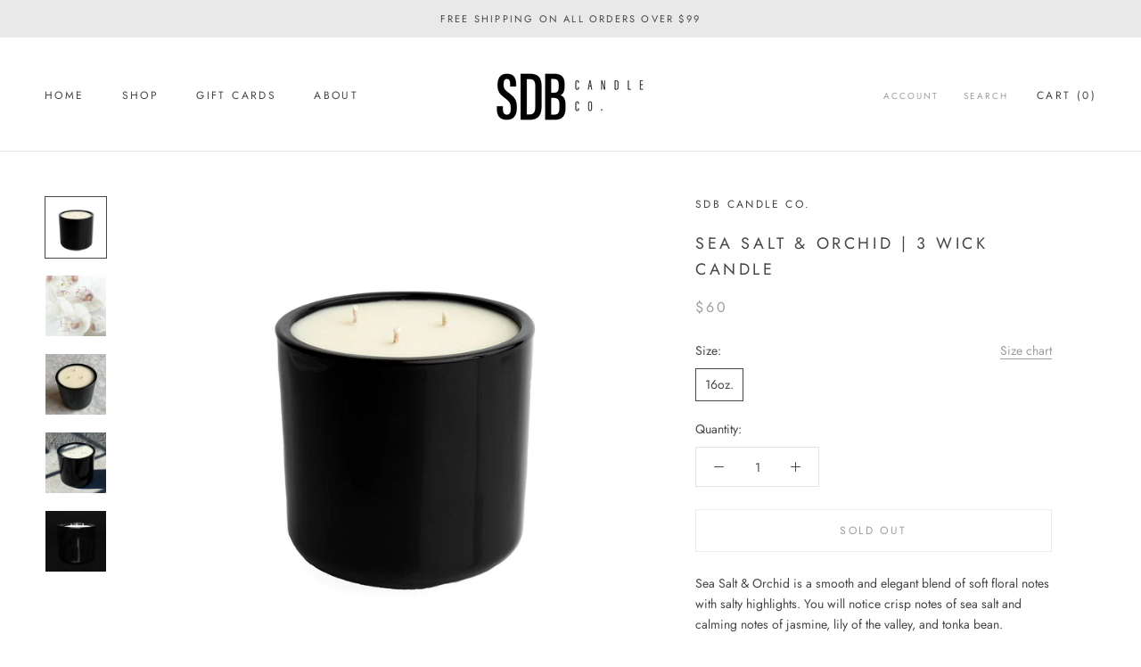

--- FILE ---
content_type: text/html; charset=utf-8
request_url: https://sdbcandleco.com/collections/sea-salt-and-orchid/products/sea-salt-orchid-3-wick
body_size: 35837
content:
<!doctype html>

<html class="no-js" lang="en">
  <head>
    <meta charset="utf-8"> 
    <meta http-equiv="X-UA-Compatible" content="IE=edge,chrome=1">
    <meta name="viewport" content="width=device-width, initial-scale=1.0, height=device-height, minimum-scale=1.0, maximum-scale=1.0">
    <meta name="theme-color" content="">

    <title>
      Sea Salt &amp; Orchid | 3 Wick Candle &ndash; SDB CANDLE CO.
    </title><meta name="description" content="Sea Salt &amp;amp; Orchid is a smooth and elegant blend of soft floral notes with salty highlights. You will notice crisp notes of sea salt and calming notes of jasmine, lily of the valley, and tonka bean.  Olfactory Pyramid Top:  Sea SaltOzone Heart: JasmineLily of the ValleyGreen Leaves Back: WoodTonka Bean Detailed Feat"><link rel="canonical" href="https://sdbcandleco.com/products/sea-salt-orchid-3-wick"><link rel="shortcut icon" href="//sdbcandleco.com/cdn/shop/files/favicon_96x.png?v=1615320509" type="image/png"><meta property="og:type" content="product">
  <meta property="og:title" content="Sea Salt &amp; Orchid | 3 Wick Candle"><meta property="og:image" content="http://sdbcandleco.com/cdn/shop/products/3-Wick-16oz-1_5eb77cdc-a27b-420a-9af2-00948cf0fbba_1024x.jpg?v=1614276718">
    <meta property="og:image:secure_url" content="https://sdbcandleco.com/cdn/shop/products/3-Wick-16oz-1_5eb77cdc-a27b-420a-9af2-00948cf0fbba_1024x.jpg?v=1614276718"><meta property="og:image" content="http://sdbcandleco.com/cdn/shop/products/SDB-Sea-Salt-21_1024x.jpg?v=1614276718">
    <meta property="og:image:secure_url" content="https://sdbcandleco.com/cdn/shop/products/SDB-Sea-Salt-21_1024x.jpg?v=1614276718"><meta property="og:image" content="http://sdbcandleco.com/cdn/shop/products/3-Wick-16oz-2_ccc2579d-b1d4-49bd-8d0c-72ce7817cbde_1024x.jpg?v=1614276718">
    <meta property="og:image:secure_url" content="https://sdbcandleco.com/cdn/shop/products/3-Wick-16oz-2_ccc2579d-b1d4-49bd-8d0c-72ce7817cbde_1024x.jpg?v=1614276718"><meta property="product:price:amount" content="60.00">
  <meta property="product:price:currency" content="USD"><meta property="og:description" content="Sea Salt &amp;amp; Orchid is a smooth and elegant blend of soft floral notes with salty highlights. You will notice crisp notes of sea salt and calming notes of jasmine, lily of the valley, and tonka bean.  Olfactory Pyramid Top:  Sea SaltOzone Heart: JasmineLily of the ValleyGreen Leaves Back: WoodTonka Bean Detailed Feat"><meta property="og:url" content="https://sdbcandleco.com/products/sea-salt-orchid-3-wick">
<meta property="og:site_name" content="SDB CANDLE CO."><meta name="twitter:card" content="summary"><meta name="twitter:title" content="Sea Salt & Orchid | 3 Wick Candle">
  <meta name="twitter:description" content="
Sea Salt &amp;amp; Orchid is a smooth and elegant blend of soft floral notes with salty highlights. You will notice crisp notes of sea salt and calming notes of jasmine, lily of the valley, and tonka bean. 
Olfactory Pyramid





Top: 



Sea SaltOzone





Heart:



JasmineLily of the ValleyGreen Leaves





Back:



WoodTonka Bean




Detailed Features

Our clean and contemporary 3-Wick vessels allow for a stronger fragrance throw and radiant glow. These vessels are made from blown glass forming a smooth and seamless finish. After each use, we recommend trimming the wick to a length of approximately ¼ inch in order to ensure optimal burning on subsequent use.





Burn time:



Approximately 75 hours





Contains: 



Soy wax Braided cotton wickExclusive fragrance oil 





">
  <meta name="twitter:image" content="https://sdbcandleco.com/cdn/shop/products/3-Wick-16oz-1_5eb77cdc-a27b-420a-9af2-00948cf0fbba_600x600_crop_center.jpg?v=1614276718">

    <script>window.performance && window.performance.mark && window.performance.mark('shopify.content_for_header.start');</script><meta name="google-site-verification" content="RYFXhOylDwOG8TW-2KN0JTwXQ_1yYCRCzmrMol9APdM">
<meta id="shopify-digital-wallet" name="shopify-digital-wallet" content="/40507310231/digital_wallets/dialog">
<meta name="shopify-checkout-api-token" content="ef6e570538bdd61d3c80b5ac6ecbd557">
<link rel="alternate" type="application/json+oembed" href="https://sdbcandleco.com/products/sea-salt-orchid-3-wick.oembed">
<script async="async" src="/checkouts/internal/preloads.js?locale=en-US"></script>
<link rel="preconnect" href="https://shop.app" crossorigin="anonymous">
<script async="async" src="https://shop.app/checkouts/internal/preloads.js?locale=en-US&shop_id=40507310231" crossorigin="anonymous"></script>
<script id="apple-pay-shop-capabilities" type="application/json">{"shopId":40507310231,"countryCode":"US","currencyCode":"USD","merchantCapabilities":["supports3DS"],"merchantId":"gid:\/\/shopify\/Shop\/40507310231","merchantName":"SDB CANDLE CO.","requiredBillingContactFields":["postalAddress","email","phone"],"requiredShippingContactFields":["postalAddress","email","phone"],"shippingType":"shipping","supportedNetworks":["visa","masterCard","amex","discover","elo","jcb"],"total":{"type":"pending","label":"SDB CANDLE CO.","amount":"1.00"},"shopifyPaymentsEnabled":true,"supportsSubscriptions":true}</script>
<script id="shopify-features" type="application/json">{"accessToken":"ef6e570538bdd61d3c80b5ac6ecbd557","betas":["rich-media-storefront-analytics"],"domain":"sdbcandleco.com","predictiveSearch":true,"shopId":40507310231,"locale":"en"}</script>
<script>var Shopify = Shopify || {};
Shopify.shop = "sdb-candle-co.myshopify.com";
Shopify.locale = "en";
Shopify.currency = {"active":"USD","rate":"1.0"};
Shopify.country = "US";
Shopify.theme = {"name":"Prestige","id":101093671063,"schema_name":"Prestige","schema_version":"4.7.2","theme_store_id":855,"role":"main"};
Shopify.theme.handle = "null";
Shopify.theme.style = {"id":null,"handle":null};
Shopify.cdnHost = "sdbcandleco.com/cdn";
Shopify.routes = Shopify.routes || {};
Shopify.routes.root = "/";</script>
<script type="module">!function(o){(o.Shopify=o.Shopify||{}).modules=!0}(window);</script>
<script>!function(o){function n(){var o=[];function n(){o.push(Array.prototype.slice.apply(arguments))}return n.q=o,n}var t=o.Shopify=o.Shopify||{};t.loadFeatures=n(),t.autoloadFeatures=n()}(window);</script>
<script>
  window.ShopifyPay = window.ShopifyPay || {};
  window.ShopifyPay.apiHost = "shop.app\/pay";
  window.ShopifyPay.redirectState = null;
</script>
<script id="shop-js-analytics" type="application/json">{"pageType":"product"}</script>
<script defer="defer" async type="module" src="//sdbcandleco.com/cdn/shopifycloud/shop-js/modules/v2/client.init-shop-cart-sync_DlSlHazZ.en.esm.js"></script>
<script defer="defer" async type="module" src="//sdbcandleco.com/cdn/shopifycloud/shop-js/modules/v2/chunk.common_D16XZWos.esm.js"></script>
<script type="module">
  await import("//sdbcandleco.com/cdn/shopifycloud/shop-js/modules/v2/client.init-shop-cart-sync_DlSlHazZ.en.esm.js");
await import("//sdbcandleco.com/cdn/shopifycloud/shop-js/modules/v2/chunk.common_D16XZWos.esm.js");

  window.Shopify.SignInWithShop?.initShopCartSync?.({"fedCMEnabled":true,"windoidEnabled":true});

</script>
<script>
  window.Shopify = window.Shopify || {};
  if (!window.Shopify.featureAssets) window.Shopify.featureAssets = {};
  window.Shopify.featureAssets['shop-js'] = {"shop-cart-sync":["modules/v2/client.shop-cart-sync_DKWYiEUO.en.esm.js","modules/v2/chunk.common_D16XZWos.esm.js"],"init-fed-cm":["modules/v2/client.init-fed-cm_vfPMjZAC.en.esm.js","modules/v2/chunk.common_D16XZWos.esm.js"],"init-shop-email-lookup-coordinator":["modules/v2/client.init-shop-email-lookup-coordinator_CR38P6MB.en.esm.js","modules/v2/chunk.common_D16XZWos.esm.js"],"init-shop-cart-sync":["modules/v2/client.init-shop-cart-sync_DlSlHazZ.en.esm.js","modules/v2/chunk.common_D16XZWos.esm.js"],"shop-cash-offers":["modules/v2/client.shop-cash-offers_CJw4IQ6B.en.esm.js","modules/v2/chunk.common_D16XZWos.esm.js","modules/v2/chunk.modal_UwFWkumu.esm.js"],"shop-toast-manager":["modules/v2/client.shop-toast-manager_BY778Uv6.en.esm.js","modules/v2/chunk.common_D16XZWos.esm.js"],"init-windoid":["modules/v2/client.init-windoid_DVhZdEm3.en.esm.js","modules/v2/chunk.common_D16XZWos.esm.js"],"shop-button":["modules/v2/client.shop-button_D2ZzKUPa.en.esm.js","modules/v2/chunk.common_D16XZWos.esm.js"],"avatar":["modules/v2/client.avatar_BTnouDA3.en.esm.js"],"init-customer-accounts-sign-up":["modules/v2/client.init-customer-accounts-sign-up_CQZUmjGN.en.esm.js","modules/v2/client.shop-login-button_Cu5K-F7X.en.esm.js","modules/v2/chunk.common_D16XZWos.esm.js","modules/v2/chunk.modal_UwFWkumu.esm.js"],"pay-button":["modules/v2/client.pay-button_CcBqbGU7.en.esm.js","modules/v2/chunk.common_D16XZWos.esm.js"],"init-shop-for-new-customer-accounts":["modules/v2/client.init-shop-for-new-customer-accounts_B5DR5JTE.en.esm.js","modules/v2/client.shop-login-button_Cu5K-F7X.en.esm.js","modules/v2/chunk.common_D16XZWos.esm.js","modules/v2/chunk.modal_UwFWkumu.esm.js"],"shop-login-button":["modules/v2/client.shop-login-button_Cu5K-F7X.en.esm.js","modules/v2/chunk.common_D16XZWos.esm.js","modules/v2/chunk.modal_UwFWkumu.esm.js"],"shop-follow-button":["modules/v2/client.shop-follow-button_BX8Slf17.en.esm.js","modules/v2/chunk.common_D16XZWos.esm.js","modules/v2/chunk.modal_UwFWkumu.esm.js"],"init-customer-accounts":["modules/v2/client.init-customer-accounts_DjKkmQ2w.en.esm.js","modules/v2/client.shop-login-button_Cu5K-F7X.en.esm.js","modules/v2/chunk.common_D16XZWos.esm.js","modules/v2/chunk.modal_UwFWkumu.esm.js"],"lead-capture":["modules/v2/client.lead-capture_ChWCg7nV.en.esm.js","modules/v2/chunk.common_D16XZWos.esm.js","modules/v2/chunk.modal_UwFWkumu.esm.js"],"checkout-modal":["modules/v2/client.checkout-modal_DPnpVyv-.en.esm.js","modules/v2/chunk.common_D16XZWos.esm.js","modules/v2/chunk.modal_UwFWkumu.esm.js"],"shop-login":["modules/v2/client.shop-login_leRXJtcZ.en.esm.js","modules/v2/chunk.common_D16XZWos.esm.js","modules/v2/chunk.modal_UwFWkumu.esm.js"],"payment-terms":["modules/v2/client.payment-terms_Bp9K0NXD.en.esm.js","modules/v2/chunk.common_D16XZWos.esm.js","modules/v2/chunk.modal_UwFWkumu.esm.js"]};
</script>
<script id="__st">var __st={"a":40507310231,"offset":-25200,"reqid":"59423fd1-5e99-4dbd-9afa-c1a9b66df68c-1768580526","pageurl":"sdbcandleco.com\/collections\/sea-salt-and-orchid\/products\/sea-salt-orchid-3-wick","u":"67807faffa68","p":"product","rtyp":"product","rid":5520098623639};</script>
<script>window.ShopifyPaypalV4VisibilityTracking = true;</script>
<script id="captcha-bootstrap">!function(){'use strict';const t='contact',e='account',n='new_comment',o=[[t,t],['blogs',n],['comments',n],[t,'customer']],c=[[e,'customer_login'],[e,'guest_login'],[e,'recover_customer_password'],[e,'create_customer']],r=t=>t.map((([t,e])=>`form[action*='/${t}']:not([data-nocaptcha='true']) input[name='form_type'][value='${e}']`)).join(','),a=t=>()=>t?[...document.querySelectorAll(t)].map((t=>t.form)):[];function s(){const t=[...o],e=r(t);return a(e)}const i='password',u='form_key',d=['recaptcha-v3-token','g-recaptcha-response','h-captcha-response',i],f=()=>{try{return window.sessionStorage}catch{return}},m='__shopify_v',_=t=>t.elements[u];function p(t,e,n=!1){try{const o=window.sessionStorage,c=JSON.parse(o.getItem(e)),{data:r}=function(t){const{data:e,action:n}=t;return t[m]||n?{data:e,action:n}:{data:t,action:n}}(c);for(const[e,n]of Object.entries(r))t.elements[e]&&(t.elements[e].value=n);n&&o.removeItem(e)}catch(o){console.error('form repopulation failed',{error:o})}}const l='form_type',E='cptcha';function T(t){t.dataset[E]=!0}const w=window,h=w.document,L='Shopify',v='ce_forms',y='captcha';let A=!1;((t,e)=>{const n=(g='f06e6c50-85a8-45c8-87d0-21a2b65856fe',I='https://cdn.shopify.com/shopifycloud/storefront-forms-hcaptcha/ce_storefront_forms_captcha_hcaptcha.v1.5.2.iife.js',D={infoText:'Protected by hCaptcha',privacyText:'Privacy',termsText:'Terms'},(t,e,n)=>{const o=w[L][v],c=o.bindForm;if(c)return c(t,g,e,D).then(n);var r;o.q.push([[t,g,e,D],n]),r=I,A||(h.body.append(Object.assign(h.createElement('script'),{id:'captcha-provider',async:!0,src:r})),A=!0)});var g,I,D;w[L]=w[L]||{},w[L][v]=w[L][v]||{},w[L][v].q=[],w[L][y]=w[L][y]||{},w[L][y].protect=function(t,e){n(t,void 0,e),T(t)},Object.freeze(w[L][y]),function(t,e,n,w,h,L){const[v,y,A,g]=function(t,e,n){const i=e?o:[],u=t?c:[],d=[...i,...u],f=r(d),m=r(i),_=r(d.filter((([t,e])=>n.includes(e))));return[a(f),a(m),a(_),s()]}(w,h,L),I=t=>{const e=t.target;return e instanceof HTMLFormElement?e:e&&e.form},D=t=>v().includes(t);t.addEventListener('submit',(t=>{const e=I(t);if(!e)return;const n=D(e)&&!e.dataset.hcaptchaBound&&!e.dataset.recaptchaBound,o=_(e),c=g().includes(e)&&(!o||!o.value);(n||c)&&t.preventDefault(),c&&!n&&(function(t){try{if(!f())return;!function(t){const e=f();if(!e)return;const n=_(t);if(!n)return;const o=n.value;o&&e.removeItem(o)}(t);const e=Array.from(Array(32),(()=>Math.random().toString(36)[2])).join('');!function(t,e){_(t)||t.append(Object.assign(document.createElement('input'),{type:'hidden',name:u})),t.elements[u].value=e}(t,e),function(t,e){const n=f();if(!n)return;const o=[...t.querySelectorAll(`input[type='${i}']`)].map((({name:t})=>t)),c=[...d,...o],r={};for(const[a,s]of new FormData(t).entries())c.includes(a)||(r[a]=s);n.setItem(e,JSON.stringify({[m]:1,action:t.action,data:r}))}(t,e)}catch(e){console.error('failed to persist form',e)}}(e),e.submit())}));const S=(t,e)=>{t&&!t.dataset[E]&&(n(t,e.some((e=>e===t))),T(t))};for(const o of['focusin','change'])t.addEventListener(o,(t=>{const e=I(t);D(e)&&S(e,y())}));const B=e.get('form_key'),M=e.get(l),P=B&&M;t.addEventListener('DOMContentLoaded',(()=>{const t=y();if(P)for(const e of t)e.elements[l].value===M&&p(e,B);[...new Set([...A(),...v().filter((t=>'true'===t.dataset.shopifyCaptcha))])].forEach((e=>S(e,t)))}))}(h,new URLSearchParams(w.location.search),n,t,e,['guest_login'])})(!0,!0)}();</script>
<script integrity="sha256-4kQ18oKyAcykRKYeNunJcIwy7WH5gtpwJnB7kiuLZ1E=" data-source-attribution="shopify.loadfeatures" defer="defer" src="//sdbcandleco.com/cdn/shopifycloud/storefront/assets/storefront/load_feature-a0a9edcb.js" crossorigin="anonymous"></script>
<script crossorigin="anonymous" defer="defer" src="//sdbcandleco.com/cdn/shopifycloud/storefront/assets/shopify_pay/storefront-65b4c6d7.js?v=20250812"></script>
<script data-source-attribution="shopify.dynamic_checkout.dynamic.init">var Shopify=Shopify||{};Shopify.PaymentButton=Shopify.PaymentButton||{isStorefrontPortableWallets:!0,init:function(){window.Shopify.PaymentButton.init=function(){};var t=document.createElement("script");t.src="https://sdbcandleco.com/cdn/shopifycloud/portable-wallets/latest/portable-wallets.en.js",t.type="module",document.head.appendChild(t)}};
</script>
<script data-source-attribution="shopify.dynamic_checkout.buyer_consent">
  function portableWalletsHideBuyerConsent(e){var t=document.getElementById("shopify-buyer-consent"),n=document.getElementById("shopify-subscription-policy-button");t&&n&&(t.classList.add("hidden"),t.setAttribute("aria-hidden","true"),n.removeEventListener("click",e))}function portableWalletsShowBuyerConsent(e){var t=document.getElementById("shopify-buyer-consent"),n=document.getElementById("shopify-subscription-policy-button");t&&n&&(t.classList.remove("hidden"),t.removeAttribute("aria-hidden"),n.addEventListener("click",e))}window.Shopify?.PaymentButton&&(window.Shopify.PaymentButton.hideBuyerConsent=portableWalletsHideBuyerConsent,window.Shopify.PaymentButton.showBuyerConsent=portableWalletsShowBuyerConsent);
</script>
<script data-source-attribution="shopify.dynamic_checkout.cart.bootstrap">document.addEventListener("DOMContentLoaded",(function(){function t(){return document.querySelector("shopify-accelerated-checkout-cart, shopify-accelerated-checkout")}if(t())Shopify.PaymentButton.init();else{new MutationObserver((function(e,n){t()&&(Shopify.PaymentButton.init(),n.disconnect())})).observe(document.body,{childList:!0,subtree:!0})}}));
</script>
<link id="shopify-accelerated-checkout-styles" rel="stylesheet" media="screen" href="https://sdbcandleco.com/cdn/shopifycloud/portable-wallets/latest/accelerated-checkout-backwards-compat.css" crossorigin="anonymous">
<style id="shopify-accelerated-checkout-cart">
        #shopify-buyer-consent {
  margin-top: 1em;
  display: inline-block;
  width: 100%;
}

#shopify-buyer-consent.hidden {
  display: none;
}

#shopify-subscription-policy-button {
  background: none;
  border: none;
  padding: 0;
  text-decoration: underline;
  font-size: inherit;
  cursor: pointer;
}

#shopify-subscription-policy-button::before {
  box-shadow: none;
}

      </style>

<script>window.performance && window.performance.mark && window.performance.mark('shopify.content_for_header.end');</script>

    <link rel="stylesheet" href="//sdbcandleco.com/cdn/shop/t/2/assets/theme.scss.css?v=83535354014685260301759260140">

    <script>
      // This allows to expose several variables to the global scope, to be used in scripts
      window.theme = {
        pageType: "product",
        moneyFormat: "${{amount}}",
        moneyWithCurrencyFormat: "${{amount}} USD",
        productImageSize: "natural",
        searchMode: "product,article,page",
        showPageTransition: true,
        showElementStaggering: false,
        showImageZooming: true
      };

      window.routes = {
        rootUrl: "\/",
        cartUrl: "\/cart",
        cartAddUrl: "\/cart\/add",
        cartChangeUrl: "\/cart\/change",
        searchUrl: "\/search",
        productRecommendationsUrl: "\/recommendations\/products"
      };

      window.languages = {
        cartAddNote: "Add Order Note",
        cartEditNote: "Edit Order Note",
        productImageLoadingError: "This image could not be loaded. Please try to reload the page.",
        productFormAddToCart: "Add to cart",
        productFormUnavailable: "Unavailable",
        productFormSoldOut: "Sold Out",
        shippingEstimatorOneResult: "1 option available:",
        shippingEstimatorMoreResults: "{{count}} options available:",
        shippingEstimatorNoResults: "No shipping could be found"
      };

      window.lazySizesConfig = {
        loadHidden: false,
        hFac: 0.5,
        expFactor: 2,
        ricTimeout: 150,
        lazyClass: 'Image--lazyLoad',
        loadingClass: 'Image--lazyLoading',
        loadedClass: 'Image--lazyLoaded'
      };

      document.documentElement.className = document.documentElement.className.replace('no-js', 'js');
      document.documentElement.style.setProperty('--window-height', window.innerHeight + 'px');

      // We do a quick detection of some features (we could use Modernizr but for so little...)
      (function() {
        document.documentElement.className += ((window.CSS && window.CSS.supports('(position: sticky) or (position: -webkit-sticky)')) ? ' supports-sticky' : ' no-supports-sticky');
        document.documentElement.className += (window.matchMedia('(-moz-touch-enabled: 1), (hover: none)')).matches ? ' no-supports-hover' : ' supports-hover';
      }());
    </script>

    <script src="//sdbcandleco.com/cdn/shop/t/2/assets/lazysizes.min.js?v=174358363404432586981591484190" async></script><script src="https://polyfill-fastly.net/v3/polyfill.min.js?unknown=polyfill&features=fetch,Element.prototype.closest,Element.prototype.remove,Element.prototype.classList,Array.prototype.includes,Array.prototype.fill,Object.assign,CustomEvent,IntersectionObserver,IntersectionObserverEntry,URL" defer></script>
    <script src="//sdbcandleco.com/cdn/shop/t/2/assets/libs.min.js?v=26178543184394469741591484189" defer></script>
    <script src="//sdbcandleco.com/cdn/shop/t/2/assets/theme.min.js?v=101812004007097122321591484193" defer></script>
    <script src="//sdbcandleco.com/cdn/shop/t/2/assets/custom.js?v=183944157590872491501591484191" defer></script>

    <script>
      (function () {
        window.onpageshow = function() {
          if (window.theme.showPageTransition) {
            var pageTransition = document.querySelector('.PageTransition');

            if (pageTransition) {
              pageTransition.style.visibility = 'visible';
              pageTransition.style.opacity = '0';
            }
          }

          // When the page is loaded from the cache, we have to reload the cart content
          document.documentElement.dispatchEvent(new CustomEvent('cart:refresh', {
            bubbles: true
          }));
        };
      })();
    </script>

    
  <script type="application/ld+json">
  {
    "@context": "http://schema.org",
    "@type": "Product",
    "offers": [{
          "@type": "Offer",
          "name": "16oz.",
          "availability":"https://schema.org/OutOfStock",
          "price": 60.0,
          "priceCurrency": "USD",
          "priceValidUntil": "2026-01-26","sku": "3Wick-16oz-SeaSalt\u0026Orchid","url": "/collections/sea-salt-and-orchid/products/sea-salt-orchid-3-wick/products/sea-salt-orchid-3-wick?variant=36006617907351"
        }
],
    "brand": {
      "name": "SDB CANDLE CO."
    },
    "name": "Sea Salt \u0026 Orchid | 3 Wick Candle",
    "description": "\nSea Salt \u0026amp; Orchid is a smooth and elegant blend of soft floral notes with salty highlights. You will notice crisp notes of sea salt and calming notes of jasmine, lily of the valley, and tonka bean. \nOlfactory Pyramid\n\n\n\n\n\nTop: \n\n\n\nSea SaltOzone\n\n\n\n\n\nHeart:\n\n\n\nJasmineLily of the ValleyGreen Leaves\n\n\n\n\n\nBack:\n\n\n\nWoodTonka Bean\n\n\n\n\nDetailed Features\n\nOur clean and contemporary 3-Wick vessels allow for a stronger fragrance throw and radiant glow. These vessels are made from blown glass forming a smooth and seamless finish. After each use, we recommend trimming the wick to a length of approximately ¼ inch in order to ensure optimal burning on subsequent use.\n\n\n\n\n\nBurn time:\n\n\n\nApproximately 75 hours\n\n\n\n\n\nContains: \n\n\n\nSoy wax Braided cotton wickExclusive fragrance oil \n\n\n\n\n\n",
    "category": "Candle",
    "url": "/collections/sea-salt-and-orchid/products/sea-salt-orchid-3-wick/products/sea-salt-orchid-3-wick",
    "sku": "3Wick-16oz-SeaSalt\u0026Orchid",
    "image": {
      "@type": "ImageObject",
      "url": "https://sdbcandleco.com/cdn/shop/products/3-Wick-16oz-1_5eb77cdc-a27b-420a-9af2-00948cf0fbba_1024x.jpg?v=1614276718",
      "image": "https://sdbcandleco.com/cdn/shop/products/3-Wick-16oz-1_5eb77cdc-a27b-420a-9af2-00948cf0fbba_1024x.jpg?v=1614276718",
      "name": "Sea Salt \u0026 Orchid | 3 Wick Candle",
      "width": "1024",
      "height": "1024"
    }
  }
  </script>



  <script type="application/ld+json">
  {
    "@context": "http://schema.org",
    "@type": "BreadcrumbList",
  "itemListElement": [{
      "@type": "ListItem",
      "position": 1,
      "name": "Translation missing: en.general.breadcrumb.home",
      "item": "https://sdbcandleco.com"
    },{
          "@type": "ListItem",
          "position": 2,
          "name": "Sea Salt and Orchid",
          "item": "https://sdbcandleco.com/collections/sea-salt-and-orchid"
        }, {
          "@type": "ListItem",
          "position": 3,
          "name": "Sea Salt \u0026 Orchid | 3 Wick Candle",
          "item": "https://sdbcandleco.com/collections/sea-salt-and-orchid/products/sea-salt-orchid-3-wick"
        }]
  }
  </script>

  
 <script>

  if (typeof(GIST) == 'undefined') {
    window.GIST = GIST = {};
  }
  if (typeof(GIST.f) == 'undefined') {
    GIST.f = {};
  }

  GIST.f._isEmpty = function(obj){

    for(var prop in obj) {
      if(obj.hasOwnProperty(prop)) {
        return false;
      }
    }

    return JSON.stringify(obj) === JSON.stringify({});
  };

  GIST.bundles = [];
  GIST.remove  = {};

  

  
</script>




<script type="text/javascript" src="https://99418-1398787-raikfcquaxqncofqfm.stackpathdns.com/assets/js/giftship.js"></script><link rel="stylesheet" type="text/css" href="https://99418-1398787-raikfcquaxqncofqfm.stackpathdns.com/assets/css/giftship.global.css">

    	 
<link href="https://monorail-edge.shopifysvc.com" rel="dns-prefetch">
<script>(function(){if ("sendBeacon" in navigator && "performance" in window) {try {var session_token_from_headers = performance.getEntriesByType('navigation')[0].serverTiming.find(x => x.name == '_s').description;} catch {var session_token_from_headers = undefined;}var session_cookie_matches = document.cookie.match(/_shopify_s=([^;]*)/);var session_token_from_cookie = session_cookie_matches && session_cookie_matches.length === 2 ? session_cookie_matches[1] : "";var session_token = session_token_from_headers || session_token_from_cookie || "";function handle_abandonment_event(e) {var entries = performance.getEntries().filter(function(entry) {return /monorail-edge.shopifysvc.com/.test(entry.name);});if (!window.abandonment_tracked && entries.length === 0) {window.abandonment_tracked = true;var currentMs = Date.now();var navigation_start = performance.timing.navigationStart;var payload = {shop_id: 40507310231,url: window.location.href,navigation_start,duration: currentMs - navigation_start,session_token,page_type: "product"};window.navigator.sendBeacon("https://monorail-edge.shopifysvc.com/v1/produce", JSON.stringify({schema_id: "online_store_buyer_site_abandonment/1.1",payload: payload,metadata: {event_created_at_ms: currentMs,event_sent_at_ms: currentMs}}));}}window.addEventListener('pagehide', handle_abandonment_event);}}());</script>
<script id="web-pixels-manager-setup">(function e(e,d,r,n,o){if(void 0===o&&(o={}),!Boolean(null===(a=null===(i=window.Shopify)||void 0===i?void 0:i.analytics)||void 0===a?void 0:a.replayQueue)){var i,a;window.Shopify=window.Shopify||{};var t=window.Shopify;t.analytics=t.analytics||{};var s=t.analytics;s.replayQueue=[],s.publish=function(e,d,r){return s.replayQueue.push([e,d,r]),!0};try{self.performance.mark("wpm:start")}catch(e){}var l=function(){var e={modern:/Edge?\/(1{2}[4-9]|1[2-9]\d|[2-9]\d{2}|\d{4,})\.\d+(\.\d+|)|Firefox\/(1{2}[4-9]|1[2-9]\d|[2-9]\d{2}|\d{4,})\.\d+(\.\d+|)|Chrom(ium|e)\/(9{2}|\d{3,})\.\d+(\.\d+|)|(Maci|X1{2}).+ Version\/(15\.\d+|(1[6-9]|[2-9]\d|\d{3,})\.\d+)([,.]\d+|)( \(\w+\)|)( Mobile\/\w+|) Safari\/|Chrome.+OPR\/(9{2}|\d{3,})\.\d+\.\d+|(CPU[ +]OS|iPhone[ +]OS|CPU[ +]iPhone|CPU IPhone OS|CPU iPad OS)[ +]+(15[._]\d+|(1[6-9]|[2-9]\d|\d{3,})[._]\d+)([._]\d+|)|Android:?[ /-](13[3-9]|1[4-9]\d|[2-9]\d{2}|\d{4,})(\.\d+|)(\.\d+|)|Android.+Firefox\/(13[5-9]|1[4-9]\d|[2-9]\d{2}|\d{4,})\.\d+(\.\d+|)|Android.+Chrom(ium|e)\/(13[3-9]|1[4-9]\d|[2-9]\d{2}|\d{4,})\.\d+(\.\d+|)|SamsungBrowser\/([2-9]\d|\d{3,})\.\d+/,legacy:/Edge?\/(1[6-9]|[2-9]\d|\d{3,})\.\d+(\.\d+|)|Firefox\/(5[4-9]|[6-9]\d|\d{3,})\.\d+(\.\d+|)|Chrom(ium|e)\/(5[1-9]|[6-9]\d|\d{3,})\.\d+(\.\d+|)([\d.]+$|.*Safari\/(?![\d.]+ Edge\/[\d.]+$))|(Maci|X1{2}).+ Version\/(10\.\d+|(1[1-9]|[2-9]\d|\d{3,})\.\d+)([,.]\d+|)( \(\w+\)|)( Mobile\/\w+|) Safari\/|Chrome.+OPR\/(3[89]|[4-9]\d|\d{3,})\.\d+\.\d+|(CPU[ +]OS|iPhone[ +]OS|CPU[ +]iPhone|CPU IPhone OS|CPU iPad OS)[ +]+(10[._]\d+|(1[1-9]|[2-9]\d|\d{3,})[._]\d+)([._]\d+|)|Android:?[ /-](13[3-9]|1[4-9]\d|[2-9]\d{2}|\d{4,})(\.\d+|)(\.\d+|)|Mobile Safari.+OPR\/([89]\d|\d{3,})\.\d+\.\d+|Android.+Firefox\/(13[5-9]|1[4-9]\d|[2-9]\d{2}|\d{4,})\.\d+(\.\d+|)|Android.+Chrom(ium|e)\/(13[3-9]|1[4-9]\d|[2-9]\d{2}|\d{4,})\.\d+(\.\d+|)|Android.+(UC? ?Browser|UCWEB|U3)[ /]?(15\.([5-9]|\d{2,})|(1[6-9]|[2-9]\d|\d{3,})\.\d+)\.\d+|SamsungBrowser\/(5\.\d+|([6-9]|\d{2,})\.\d+)|Android.+MQ{2}Browser\/(14(\.(9|\d{2,})|)|(1[5-9]|[2-9]\d|\d{3,})(\.\d+|))(\.\d+|)|K[Aa][Ii]OS\/(3\.\d+|([4-9]|\d{2,})\.\d+)(\.\d+|)/},d=e.modern,r=e.legacy,n=navigator.userAgent;return n.match(d)?"modern":n.match(r)?"legacy":"unknown"}(),u="modern"===l?"modern":"legacy",c=(null!=n?n:{modern:"",legacy:""})[u],f=function(e){return[e.baseUrl,"/wpm","/b",e.hashVersion,"modern"===e.buildTarget?"m":"l",".js"].join("")}({baseUrl:d,hashVersion:r,buildTarget:u}),m=function(e){var d=e.version,r=e.bundleTarget,n=e.surface,o=e.pageUrl,i=e.monorailEndpoint;return{emit:function(e){var a=e.status,t=e.errorMsg,s=(new Date).getTime(),l=JSON.stringify({metadata:{event_sent_at_ms:s},events:[{schema_id:"web_pixels_manager_load/3.1",payload:{version:d,bundle_target:r,page_url:o,status:a,surface:n,error_msg:t},metadata:{event_created_at_ms:s}}]});if(!i)return console&&console.warn&&console.warn("[Web Pixels Manager] No Monorail endpoint provided, skipping logging."),!1;try{return self.navigator.sendBeacon.bind(self.navigator)(i,l)}catch(e){}var u=new XMLHttpRequest;try{return u.open("POST",i,!0),u.setRequestHeader("Content-Type","text/plain"),u.send(l),!0}catch(e){return console&&console.warn&&console.warn("[Web Pixels Manager] Got an unhandled error while logging to Monorail."),!1}}}}({version:r,bundleTarget:l,surface:e.surface,pageUrl:self.location.href,monorailEndpoint:e.monorailEndpoint});try{o.browserTarget=l,function(e){var d=e.src,r=e.async,n=void 0===r||r,o=e.onload,i=e.onerror,a=e.sri,t=e.scriptDataAttributes,s=void 0===t?{}:t,l=document.createElement("script"),u=document.querySelector("head"),c=document.querySelector("body");if(l.async=n,l.src=d,a&&(l.integrity=a,l.crossOrigin="anonymous"),s)for(var f in s)if(Object.prototype.hasOwnProperty.call(s,f))try{l.dataset[f]=s[f]}catch(e){}if(o&&l.addEventListener("load",o),i&&l.addEventListener("error",i),u)u.appendChild(l);else{if(!c)throw new Error("Did not find a head or body element to append the script");c.appendChild(l)}}({src:f,async:!0,onload:function(){if(!function(){var e,d;return Boolean(null===(d=null===(e=window.Shopify)||void 0===e?void 0:e.analytics)||void 0===d?void 0:d.initialized)}()){var d=window.webPixelsManager.init(e)||void 0;if(d){var r=window.Shopify.analytics;r.replayQueue.forEach((function(e){var r=e[0],n=e[1],o=e[2];d.publishCustomEvent(r,n,o)})),r.replayQueue=[],r.publish=d.publishCustomEvent,r.visitor=d.visitor,r.initialized=!0}}},onerror:function(){return m.emit({status:"failed",errorMsg:"".concat(f," has failed to load")})},sri:function(e){var d=/^sha384-[A-Za-z0-9+/=]+$/;return"string"==typeof e&&d.test(e)}(c)?c:"",scriptDataAttributes:o}),m.emit({status:"loading"})}catch(e){m.emit({status:"failed",errorMsg:(null==e?void 0:e.message)||"Unknown error"})}}})({shopId: 40507310231,storefrontBaseUrl: "https://sdbcandleco.com",extensionsBaseUrl: "https://extensions.shopifycdn.com/cdn/shopifycloud/web-pixels-manager",monorailEndpoint: "https://monorail-edge.shopifysvc.com/unstable/produce_batch",surface: "storefront-renderer",enabledBetaFlags: ["2dca8a86"],webPixelsConfigList: [{"id":"671744151","configuration":"{\"config\":\"{\\\"pixel_id\\\":\\\"GT-M6QKX9H\\\",\\\"target_country\\\":\\\"US\\\",\\\"gtag_events\\\":[{\\\"type\\\":\\\"purchase\\\",\\\"action_label\\\":\\\"MC-QCEVT0NZRQ\\\"},{\\\"type\\\":\\\"page_view\\\",\\\"action_label\\\":\\\"MC-QCEVT0NZRQ\\\"},{\\\"type\\\":\\\"view_item\\\",\\\"action_label\\\":\\\"MC-QCEVT0NZRQ\\\"}],\\\"enable_monitoring_mode\\\":false}\"}","eventPayloadVersion":"v1","runtimeContext":"OPEN","scriptVersion":"b2a88bafab3e21179ed38636efcd8a93","type":"APP","apiClientId":1780363,"privacyPurposes":[],"dataSharingAdjustments":{"protectedCustomerApprovalScopes":["read_customer_address","read_customer_email","read_customer_name","read_customer_personal_data","read_customer_phone"]}},{"id":"241565847","configuration":"{\"pixel_id\":\"415273312837107\",\"pixel_type\":\"facebook_pixel\",\"metaapp_system_user_token\":\"-\"}","eventPayloadVersion":"v1","runtimeContext":"OPEN","scriptVersion":"ca16bc87fe92b6042fbaa3acc2fbdaa6","type":"APP","apiClientId":2329312,"privacyPurposes":["ANALYTICS","MARKETING","SALE_OF_DATA"],"dataSharingAdjustments":{"protectedCustomerApprovalScopes":["read_customer_address","read_customer_email","read_customer_name","read_customer_personal_data","read_customer_phone"]}},{"id":"shopify-app-pixel","configuration":"{}","eventPayloadVersion":"v1","runtimeContext":"STRICT","scriptVersion":"0450","apiClientId":"shopify-pixel","type":"APP","privacyPurposes":["ANALYTICS","MARKETING"]},{"id":"shopify-custom-pixel","eventPayloadVersion":"v1","runtimeContext":"LAX","scriptVersion":"0450","apiClientId":"shopify-pixel","type":"CUSTOM","privacyPurposes":["ANALYTICS","MARKETING"]}],isMerchantRequest: false,initData: {"shop":{"name":"SDB CANDLE CO.","paymentSettings":{"currencyCode":"USD"},"myshopifyDomain":"sdb-candle-co.myshopify.com","countryCode":"US","storefrontUrl":"https:\/\/sdbcandleco.com"},"customer":null,"cart":null,"checkout":null,"productVariants":[{"price":{"amount":60.0,"currencyCode":"USD"},"product":{"title":"Sea Salt \u0026 Orchid | 3 Wick Candle","vendor":"SDB CANDLE CO.","id":"5520098623639","untranslatedTitle":"Sea Salt \u0026 Orchid | 3 Wick Candle","url":"\/products\/sea-salt-orchid-3-wick","type":"Candle"},"id":"36006617907351","image":{"src":"\/\/sdbcandleco.com\/cdn\/shop\/products\/3-Wick-16oz-1_5eb77cdc-a27b-420a-9af2-00948cf0fbba.jpg?v=1614276718"},"sku":"3Wick-16oz-SeaSalt\u0026Orchid","title":"16oz.","untranslatedTitle":"16oz."}],"purchasingCompany":null},},"https://sdbcandleco.com/cdn","fcfee988w5aeb613cpc8e4bc33m6693e112",{"modern":"","legacy":""},{"shopId":"40507310231","storefrontBaseUrl":"https:\/\/sdbcandleco.com","extensionBaseUrl":"https:\/\/extensions.shopifycdn.com\/cdn\/shopifycloud\/web-pixels-manager","surface":"storefront-renderer","enabledBetaFlags":"[\"2dca8a86\"]","isMerchantRequest":"false","hashVersion":"fcfee988w5aeb613cpc8e4bc33m6693e112","publish":"custom","events":"[[\"page_viewed\",{}],[\"product_viewed\",{\"productVariant\":{\"price\":{\"amount\":60.0,\"currencyCode\":\"USD\"},\"product\":{\"title\":\"Sea Salt \u0026 Orchid | 3 Wick Candle\",\"vendor\":\"SDB CANDLE CO.\",\"id\":\"5520098623639\",\"untranslatedTitle\":\"Sea Salt \u0026 Orchid | 3 Wick Candle\",\"url\":\"\/products\/sea-salt-orchid-3-wick\",\"type\":\"Candle\"},\"id\":\"36006617907351\",\"image\":{\"src\":\"\/\/sdbcandleco.com\/cdn\/shop\/products\/3-Wick-16oz-1_5eb77cdc-a27b-420a-9af2-00948cf0fbba.jpg?v=1614276718\"},\"sku\":\"3Wick-16oz-SeaSalt\u0026Orchid\",\"title\":\"16oz.\",\"untranslatedTitle\":\"16oz.\"}}]]"});</script><script>
  window.ShopifyAnalytics = window.ShopifyAnalytics || {};
  window.ShopifyAnalytics.meta = window.ShopifyAnalytics.meta || {};
  window.ShopifyAnalytics.meta.currency = 'USD';
  var meta = {"product":{"id":5520098623639,"gid":"gid:\/\/shopify\/Product\/5520098623639","vendor":"SDB CANDLE CO.","type":"Candle","handle":"sea-salt-orchid-3-wick","variants":[{"id":36006617907351,"price":6000,"name":"Sea Salt \u0026 Orchid | 3 Wick Candle - 16oz.","public_title":"16oz.","sku":"3Wick-16oz-SeaSalt\u0026Orchid"}],"remote":false},"page":{"pageType":"product","resourceType":"product","resourceId":5520098623639,"requestId":"59423fd1-5e99-4dbd-9afa-c1a9b66df68c-1768580526"}};
  for (var attr in meta) {
    window.ShopifyAnalytics.meta[attr] = meta[attr];
  }
</script>
<script class="analytics">
  (function () {
    var customDocumentWrite = function(content) {
      var jquery = null;

      if (window.jQuery) {
        jquery = window.jQuery;
      } else if (window.Checkout && window.Checkout.$) {
        jquery = window.Checkout.$;
      }

      if (jquery) {
        jquery('body').append(content);
      }
    };

    var hasLoggedConversion = function(token) {
      if (token) {
        return document.cookie.indexOf('loggedConversion=' + token) !== -1;
      }
      return false;
    }

    var setCookieIfConversion = function(token) {
      if (token) {
        var twoMonthsFromNow = new Date(Date.now());
        twoMonthsFromNow.setMonth(twoMonthsFromNow.getMonth() + 2);

        document.cookie = 'loggedConversion=' + token + '; expires=' + twoMonthsFromNow;
      }
    }

    var trekkie = window.ShopifyAnalytics.lib = window.trekkie = window.trekkie || [];
    if (trekkie.integrations) {
      return;
    }
    trekkie.methods = [
      'identify',
      'page',
      'ready',
      'track',
      'trackForm',
      'trackLink'
    ];
    trekkie.factory = function(method) {
      return function() {
        var args = Array.prototype.slice.call(arguments);
        args.unshift(method);
        trekkie.push(args);
        return trekkie;
      };
    };
    for (var i = 0; i < trekkie.methods.length; i++) {
      var key = trekkie.methods[i];
      trekkie[key] = trekkie.factory(key);
    }
    trekkie.load = function(config) {
      trekkie.config = config || {};
      trekkie.config.initialDocumentCookie = document.cookie;
      var first = document.getElementsByTagName('script')[0];
      var script = document.createElement('script');
      script.type = 'text/javascript';
      script.onerror = function(e) {
        var scriptFallback = document.createElement('script');
        scriptFallback.type = 'text/javascript';
        scriptFallback.onerror = function(error) {
                var Monorail = {
      produce: function produce(monorailDomain, schemaId, payload) {
        var currentMs = new Date().getTime();
        var event = {
          schema_id: schemaId,
          payload: payload,
          metadata: {
            event_created_at_ms: currentMs,
            event_sent_at_ms: currentMs
          }
        };
        return Monorail.sendRequest("https://" + monorailDomain + "/v1/produce", JSON.stringify(event));
      },
      sendRequest: function sendRequest(endpointUrl, payload) {
        // Try the sendBeacon API
        if (window && window.navigator && typeof window.navigator.sendBeacon === 'function' && typeof window.Blob === 'function' && !Monorail.isIos12()) {
          var blobData = new window.Blob([payload], {
            type: 'text/plain'
          });

          if (window.navigator.sendBeacon(endpointUrl, blobData)) {
            return true;
          } // sendBeacon was not successful

        } // XHR beacon

        var xhr = new XMLHttpRequest();

        try {
          xhr.open('POST', endpointUrl);
          xhr.setRequestHeader('Content-Type', 'text/plain');
          xhr.send(payload);
        } catch (e) {
          console.log(e);
        }

        return false;
      },
      isIos12: function isIos12() {
        return window.navigator.userAgent.lastIndexOf('iPhone; CPU iPhone OS 12_') !== -1 || window.navigator.userAgent.lastIndexOf('iPad; CPU OS 12_') !== -1;
      }
    };
    Monorail.produce('monorail-edge.shopifysvc.com',
      'trekkie_storefront_load_errors/1.1',
      {shop_id: 40507310231,
      theme_id: 101093671063,
      app_name: "storefront",
      context_url: window.location.href,
      source_url: "//sdbcandleco.com/cdn/s/trekkie.storefront.cd680fe47e6c39ca5d5df5f0a32d569bc48c0f27.min.js"});

        };
        scriptFallback.async = true;
        scriptFallback.src = '//sdbcandleco.com/cdn/s/trekkie.storefront.cd680fe47e6c39ca5d5df5f0a32d569bc48c0f27.min.js';
        first.parentNode.insertBefore(scriptFallback, first);
      };
      script.async = true;
      script.src = '//sdbcandleco.com/cdn/s/trekkie.storefront.cd680fe47e6c39ca5d5df5f0a32d569bc48c0f27.min.js';
      first.parentNode.insertBefore(script, first);
    };
    trekkie.load(
      {"Trekkie":{"appName":"storefront","development":false,"defaultAttributes":{"shopId":40507310231,"isMerchantRequest":null,"themeId":101093671063,"themeCityHash":"10435951140311045305","contentLanguage":"en","currency":"USD","eventMetadataId":"a24223b2-d5be-4e9e-9440-bdfa90fc3aec"},"isServerSideCookieWritingEnabled":true,"monorailRegion":"shop_domain","enabledBetaFlags":["65f19447"]},"Session Attribution":{},"S2S":{"facebookCapiEnabled":false,"source":"trekkie-storefront-renderer","apiClientId":580111}}
    );

    var loaded = false;
    trekkie.ready(function() {
      if (loaded) return;
      loaded = true;

      window.ShopifyAnalytics.lib = window.trekkie;

      var originalDocumentWrite = document.write;
      document.write = customDocumentWrite;
      try { window.ShopifyAnalytics.merchantGoogleAnalytics.call(this); } catch(error) {};
      document.write = originalDocumentWrite;

      window.ShopifyAnalytics.lib.page(null,{"pageType":"product","resourceType":"product","resourceId":5520098623639,"requestId":"59423fd1-5e99-4dbd-9afa-c1a9b66df68c-1768580526","shopifyEmitted":true});

      var match = window.location.pathname.match(/checkouts\/(.+)\/(thank_you|post_purchase)/)
      var token = match? match[1]: undefined;
      if (!hasLoggedConversion(token)) {
        setCookieIfConversion(token);
        window.ShopifyAnalytics.lib.track("Viewed Product",{"currency":"USD","variantId":36006617907351,"productId":5520098623639,"productGid":"gid:\/\/shopify\/Product\/5520098623639","name":"Sea Salt \u0026 Orchid | 3 Wick Candle - 16oz.","price":"60.00","sku":"3Wick-16oz-SeaSalt\u0026Orchid","brand":"SDB CANDLE CO.","variant":"16oz.","category":"Candle","nonInteraction":true,"remote":false},undefined,undefined,{"shopifyEmitted":true});
      window.ShopifyAnalytics.lib.track("monorail:\/\/trekkie_storefront_viewed_product\/1.1",{"currency":"USD","variantId":36006617907351,"productId":5520098623639,"productGid":"gid:\/\/shopify\/Product\/5520098623639","name":"Sea Salt \u0026 Orchid | 3 Wick Candle - 16oz.","price":"60.00","sku":"3Wick-16oz-SeaSalt\u0026Orchid","brand":"SDB CANDLE CO.","variant":"16oz.","category":"Candle","nonInteraction":true,"remote":false,"referer":"https:\/\/sdbcandleco.com\/collections\/sea-salt-and-orchid\/products\/sea-salt-orchid-3-wick"});
      }
    });


        var eventsListenerScript = document.createElement('script');
        eventsListenerScript.async = true;
        eventsListenerScript.src = "//sdbcandleco.com/cdn/shopifycloud/storefront/assets/shop_events_listener-3da45d37.js";
        document.getElementsByTagName('head')[0].appendChild(eventsListenerScript);

})();</script>
<script
  defer
  src="https://sdbcandleco.com/cdn/shopifycloud/perf-kit/shopify-perf-kit-3.0.4.min.js"
  data-application="storefront-renderer"
  data-shop-id="40507310231"
  data-render-region="gcp-us-central1"
  data-page-type="product"
  data-theme-instance-id="101093671063"
  data-theme-name="Prestige"
  data-theme-version="4.7.2"
  data-monorail-region="shop_domain"
  data-resource-timing-sampling-rate="10"
  data-shs="true"
  data-shs-beacon="true"
  data-shs-export-with-fetch="true"
  data-shs-logs-sample-rate="1"
  data-shs-beacon-endpoint="https://sdbcandleco.com/api/collect"
></script>
</head>

  <body class="prestige--v4  template-product">
    <a class="PageSkipLink u-visually-hidden" href="#main">Skip to content</a>
    <span class="LoadingBar"></span>
    <div class="PageOverlay"></div>
    <div class="PageTransition"></div>

    <div id="shopify-section-popup" class="shopify-section"></div>
    <div id="shopify-section-sidebar-menu" class="shopify-section"><section id="sidebar-menu" class="SidebarMenu Drawer Drawer--small Drawer--fromLeft" aria-hidden="true" data-section-id="sidebar-menu" data-section-type="sidebar-menu">
    <header class="Drawer__Header" data-drawer-animated-left>
      <button class="Drawer__Close Icon-Wrapper--clickable" data-action="close-drawer" data-drawer-id="sidebar-menu" aria-label="Close navigation"><svg class="Icon Icon--close" role="presentation" viewBox="0 0 16 14">
      <path d="M15 0L1 14m14 0L1 0" stroke="currentColor" fill="none" fill-rule="evenodd"></path>
    </svg></button>
    </header>

    <div class="Drawer__Content">
      <div class="Drawer__Main" data-drawer-animated-left data-scrollable>
        <div class="Drawer__Container">
          <nav class="SidebarMenu__Nav SidebarMenu__Nav--primary" aria-label="Sidebar navigation"><div class="Collapsible"><a href="/" class="Collapsible__Button Heading Link Link--primary u-h6">HOME</a></div><div class="Collapsible"><button class="Collapsible__Button Heading u-h6" data-action="toggle-collapsible" aria-expanded="false">SHOP<span class="Collapsible__Plus"></span>
                  </button>

                  <div class="Collapsible__Inner">
                    <div class="Collapsible__Content"><div class="Collapsible"><button class="Collapsible__Button Heading Text--subdued Link--primary u-h7" data-action="toggle-collapsible" aria-expanded="false">OUR PRODUCTS<span class="Collapsible__Plus"></span>
                            </button>

                            <div class="Collapsible__Inner">
                              <div class="Collapsible__Content">
                                <ul class="Linklist Linklist--bordered Linklist--spacingLoose"><li class="Linklist__Item">
                                      <a href="/collections/signature-candle-9-oz" class="Text--subdued Link Link--primary">SIGNATURE CANDLE</a>
                                    </li><li class="Linklist__Item">
                                      <a href="/collections/travel-candle-3oz" class="Text--subdued Link Link--primary">TRAVEL CANDLE</a>
                                    </li><li class="Linklist__Item">
                                      <a href="/collections/3-wick-candle-16oz" class="Text--subdued Link Link--primary">3 WICK CANDLE</a>
                                    </li><li class="Linklist__Item">
                                      <a href="/collections/candles" class="Text--subdued Link Link--primary">SEE ALL CANDLES</a>
                                    </li><li class="Linklist__Item">
                                      <a href="/products/wick-trimmer" class="Text--subdued Link Link--primary">WICK TRIMMER</a>
                                    </li></ul>
                              </div>
                            </div></div><div class="Collapsible"><button class="Collapsible__Button Heading Text--subdued Link--primary u-h7" data-action="toggle-collapsible" aria-expanded="false">COLLECTIONS<span class="Collapsible__Plus"></span>
                            </button>

                            <div class="Collapsible__Inner">
                              <div class="Collapsible__Content">
                                <ul class="Linklist Linklist--bordered Linklist--spacingLoose"><li class="Linklist__Item">
                                      <a href="/collections/classic-collection" class="Text--subdued Link Link--primary">CLASSIC COLLECTION</a>
                                    </li></ul>
                              </div>
                            </div></div><div class="Collapsible"><button class="Collapsible__Button Heading Text--subdued Link--primary u-h7" data-action="toggle-collapsible" aria-expanded="false">FRAGRANCES<span class="Collapsible__Plus"></span>
                            </button>

                            <div class="Collapsible__Inner">
                              <div class="Collapsible__Content">
                                <ul class="Linklist Linklist--bordered Linklist--spacingLoose"><li class="Linklist__Item">
                                      <a href="/collections/lavender" class="Text--subdued Link Link--primary">LAVENDER</a>
                                    </li><li class="Linklist__Item">
                                      <a href="/collections/colorado" class="Text--subdued Link Link--primary">COLORADO</a>
                                    </li><li class="Linklist__Item">
                                      <a href="/collections/sea-salt-and-orchid" class="Text--subdued Link Link--primary">SEA SALT &amp; ORCHID</a>
                                    </li><li class="Linklist__Item">
                                      <a href="/collections/fraser-fir" class="Text--subdued Link Link--primary">FRASER FIR</a>
                                    </li></ul>
                              </div>
                            </div></div></div>
                  </div></div><div class="Collapsible"><a href="/products/gift-card" class="Collapsible__Button Heading Link Link--primary u-h6">GIFT CARDS</a></div><div class="Collapsible"><button class="Collapsible__Button Heading u-h6" data-action="toggle-collapsible" aria-expanded="false">ABOUT<span class="Collapsible__Plus"></span>
                  </button>

                  <div class="Collapsible__Inner">
                    <div class="Collapsible__Content"><div class="Collapsible"><a href="/pages/how-is-made" class="Collapsible__Button Heading Text--subdued Link Link--primary u-h7">FAQ&#39;S</a></div><div class="Collapsible"><a href="/pages/contact-us" class="Collapsible__Button Heading Text--subdued Link Link--primary u-h7">CONTACT US</a></div></div>
                  </div></div></nav><nav class="SidebarMenu__Nav SidebarMenu__Nav--secondary">
            <ul class="Linklist Linklist--spacingLoose"><li class="Linklist__Item">
                  <a href="https://sdb-candle-co.myshopify.com/account/login" class="Text--subdued Link Link--primary">My Account</a>
                </li><li class="Linklist__Item">
                  <a href="https://sdb-candle-co.myshopify.com/account/register" class="Text--subdued Link Link--primary">Create An Account</a>
                </li><li class="Linklist__Item">
                  <a href="/pages/privacy-policy" class="Text--subdued Link Link--primary">Privacy Policy</a>
                </li><li class="Linklist__Item">
                  <a href="/pages/shipping-returns" class="Text--subdued Link Link--primary">Shipping &amp; Returns</a>
                </li><li class="Linklist__Item">
                  <a href="/pages/terms-of-service" class="Text--subdued Link Link--primary">Terms of Service</a>
                </li><li class="Linklist__Item">
                  <a href="/policies/terms-of-service" class="Text--subdued Link Link--primary">Terms of Service</a>
                </li><li class="Linklist__Item">
                  <a href="/policies/refund-policy" class="Text--subdued Link Link--primary">Refund policy</a>
                </li><li class="Linklist__Item">
                  <a href="/account" class="Text--subdued Link Link--primary">Account</a>
                </li></ul>
          </nav>
        </div>
      </div><aside class="Drawer__Footer" data-drawer-animated-bottom><ul class="SidebarMenu__Social HorizontalList HorizontalList--spacingFill">
    <li class="HorizontalList__Item">
      <a href="https://www.instagram.com/sdbcandleco" class="Link Link--primary" target="_blank" rel="noopener" aria-label="Instagram">
        <span class="Icon-Wrapper--clickable"><svg class="Icon Icon--instagram" role="presentation" viewBox="0 0 32 32">
      <path d="M15.994 2.886c4.273 0 4.775.019 6.464.095 1.562.07 2.406.33 2.971.552.749.292 1.283.635 1.841 1.194s.908 1.092 1.194 1.841c.216.565.483 1.41.552 2.971.076 1.689.095 2.19.095 6.464s-.019 4.775-.095 6.464c-.07 1.562-.33 2.406-.552 2.971-.292.749-.635 1.283-1.194 1.841s-1.092.908-1.841 1.194c-.565.216-1.41.483-2.971.552-1.689.076-2.19.095-6.464.095s-4.775-.019-6.464-.095c-1.562-.07-2.406-.33-2.971-.552-.749-.292-1.283-.635-1.841-1.194s-.908-1.092-1.194-1.841c-.216-.565-.483-1.41-.552-2.971-.076-1.689-.095-2.19-.095-6.464s.019-4.775.095-6.464c.07-1.562.33-2.406.552-2.971.292-.749.635-1.283 1.194-1.841s1.092-.908 1.841-1.194c.565-.216 1.41-.483 2.971-.552 1.689-.083 2.19-.095 6.464-.095zm0-2.883c-4.343 0-4.889.019-6.597.095-1.702.076-2.864.349-3.879.743-1.054.406-1.943.959-2.832 1.848S1.251 4.473.838 5.521C.444 6.537.171 7.699.095 9.407.019 11.109 0 11.655 0 15.997s.019 4.889.095 6.597c.076 1.702.349 2.864.743 3.886.406 1.054.959 1.943 1.848 2.832s1.784 1.435 2.832 1.848c1.016.394 2.178.667 3.886.743s2.248.095 6.597.095 4.889-.019 6.597-.095c1.702-.076 2.864-.349 3.886-.743 1.054-.406 1.943-.959 2.832-1.848s1.435-1.784 1.848-2.832c.394-1.016.667-2.178.743-3.886s.095-2.248.095-6.597-.019-4.889-.095-6.597c-.076-1.702-.349-2.864-.743-3.886-.406-1.054-.959-1.943-1.848-2.832S27.532 1.247 26.484.834C25.468.44 24.306.167 22.598.091c-1.714-.07-2.26-.089-6.603-.089zm0 7.778c-4.533 0-8.216 3.676-8.216 8.216s3.683 8.216 8.216 8.216 8.216-3.683 8.216-8.216-3.683-8.216-8.216-8.216zm0 13.549c-2.946 0-5.333-2.387-5.333-5.333s2.387-5.333 5.333-5.333 5.333 2.387 5.333 5.333-2.387 5.333-5.333 5.333zM26.451 7.457c0 1.059-.858 1.917-1.917 1.917s-1.917-.858-1.917-1.917c0-1.059.858-1.917 1.917-1.917s1.917.858 1.917 1.917z"></path>
    </svg></span>
      </a>
    </li>

    

  </ul>

</aside></div>
</section>

</div>
<div id="sidebar-cart" class="Drawer Drawer--fromRight" aria-hidden="true" data-section-id="cart" data-section-type="cart" data-section-settings='{
  "type": "page",
  "itemCount": 0,
  "drawer": true,
  "hasShippingEstimator": false
}'>
  <div class="Drawer__Header Drawer__Header--bordered Drawer__Container">
      <span class="Drawer__Title Heading u-h4">Cart</span>

      <button class="Drawer__Close Icon-Wrapper--clickable" data-action="close-drawer" data-drawer-id="sidebar-cart" aria-label="Close cart"><svg class="Icon Icon--close" role="presentation" viewBox="0 0 16 14">
      <path d="M15 0L1 14m14 0L1 0" stroke="currentColor" fill="none" fill-rule="evenodd"></path>
    </svg></button>
  </div>

  <form class="Cart Drawer__Content" action="/cart" method="POST" novalidate>
    <div class="Drawer__Main" data-scrollable><div class="Cart__ShippingNotice Text--subdued">
          <div class="Drawer__Container"><p>Spend <span>$100</span> more and get free shipping!</p></div>
        </div><p class="Cart__Empty Heading u-h5">Your cart is empty</p></div></form>
</div>
<div class="PageContainer">
      <div id="shopify-section-announcement" class="shopify-section"><section id="section-announcement" data-section-id="announcement" data-section-type="announcement-bar">
      <div class="AnnouncementBar">
        <div class="AnnouncementBar__Wrapper">
          <p class="AnnouncementBar__Content Heading">FREE SHIPPING ON ALL ORDERS OVER $99
</p>
        </div>
      </div>
    </section>

    <style>
      #section-announcement {
        background: #e9e9e9;
        color: #454545;
      }
    </style>

    <script>
      document.documentElement.style.setProperty('--announcement-bar-height', document.getElementById('shopify-section-announcement').offsetHeight + 'px');
    </script></div>
      <div id="shopify-section-header" class="shopify-section shopify-section--header"><div id="Search" class="Search" aria-hidden="true">
  <div class="Search__Inner">
    <div class="Search__SearchBar">
      <form action="/search" name="GET" role="search" class="Search__Form">
        <div class="Search__InputIconWrapper">
          <span class="hidden-tablet-and-up"><svg class="Icon Icon--search" role="presentation" viewBox="0 0 18 17">
      <g transform="translate(1 1)" stroke="currentColor" fill="none" fill-rule="evenodd" stroke-linecap="square">
        <path d="M16 16l-5.0752-5.0752"></path>
        <circle cx="6.4" cy="6.4" r="6.4"></circle>
      </g>
    </svg></span>
          <span class="hidden-phone"><svg class="Icon Icon--search-desktop" role="presentation" viewBox="0 0 21 21">
      <g transform="translate(1 1)" stroke="currentColor" stroke-width="2" fill="none" fill-rule="evenodd" stroke-linecap="square">
        <path d="M18 18l-5.7096-5.7096"></path>
        <circle cx="7.2" cy="7.2" r="7.2"></circle>
      </g>
    </svg></span>
        </div>

        <input type="search" class="Search__Input Heading" name="q" autocomplete="off" autocorrect="off" autocapitalize="off" placeholder="Search..." autofocus>
        <input type="hidden" name="type" value="product">
      </form>

      <button class="Search__Close Link Link--primary" data-action="close-search"><svg class="Icon Icon--close" role="presentation" viewBox="0 0 16 14">
      <path d="M15 0L1 14m14 0L1 0" stroke="currentColor" fill="none" fill-rule="evenodd"></path>
    </svg></button>
    </div>

    <div class="Search__Results" aria-hidden="true"><div class="PageLayout PageLayout--breakLap">
          <div class="PageLayout__Section"></div>
          <div class="PageLayout__Section PageLayout__Section--secondary"></div>
        </div></div>
  </div>
</div><header id="section-header"
        class="Header Header--inline   "
        data-section-id="header"
        data-section-type="header"
        data-section-settings='{
  "navigationStyle": "inline",
  "hasTransparentHeader": false,
  "isSticky": true
}'
        role="banner">
  <div class="Header__Wrapper">
    <div class="Header__FlexItem Header__FlexItem--fill">
      <button class="Header__Icon Icon-Wrapper Icon-Wrapper--clickable hidden-desk" aria-expanded="false" data-action="open-drawer" data-drawer-id="sidebar-menu" aria-label="Open navigation">
        <span class="hidden-tablet-and-up"><svg class="Icon Icon--nav" role="presentation" viewBox="0 0 20 14">
      <path d="M0 14v-1h20v1H0zm0-7.5h20v1H0v-1zM0 0h20v1H0V0z" fill="currentColor"></path>
    </svg></span>
        <span class="hidden-phone"><svg class="Icon Icon--nav-desktop" role="presentation" viewBox="0 0 24 16">
      <path d="M0 15.985v-2h24v2H0zm0-9h24v2H0v-2zm0-7h24v2H0v-2z" fill="currentColor"></path>
    </svg></span>
      </button><nav class="Header__MainNav hidden-pocket hidden-lap" aria-label="Main navigation">
          <ul class="HorizontalList HorizontalList--spacingExtraLoose"><li class="HorizontalList__Item " >
                <a href="/" class="Heading u-h6">HOME<span class="Header__LinkSpacer">HOME</span></a></li><li class="HorizontalList__Item " aria-haspopup="true">
                <a href="/collections/all-products" class="Heading u-h6">SHOP<span class="Header__LinkSpacer">SHOP</span></a><div class="MegaMenu  " aria-hidden="true" >
                      <div class="MegaMenu__Inner"><div class="MegaMenu__Item MegaMenu__Item--fit">
                            <a href="/collections" class="MegaMenu__Title Heading Text--subdued u-h7">OUR PRODUCTS</a><ul class="Linklist"><li class="Linklist__Item">
                                    <a href="/collections/signature-candle-9-oz" class="Link Link--secondary">SIGNATURE CANDLE</a>
                                  </li><li class="Linklist__Item">
                                    <a href="/collections/travel-candle-3oz" class="Link Link--secondary">TRAVEL CANDLE</a>
                                  </li><li class="Linklist__Item">
                                    <a href="/collections/3-wick-candle-16oz" class="Link Link--secondary">3 WICK CANDLE</a>
                                  </li><li class="Linklist__Item">
                                    <a href="/collections/candles" class="Link Link--secondary">SEE ALL CANDLES</a>
                                  </li><li class="Linklist__Item">
                                    <a href="/products/wick-trimmer" class="Link Link--secondary">WICK TRIMMER</a>
                                  </li></ul></div><div class="MegaMenu__Item MegaMenu__Item--fit">
                            <a href="/pages/lookbook" class="MegaMenu__Title Heading Text--subdued u-h7">COLLECTIONS</a><ul class="Linklist"><li class="Linklist__Item">
                                    <a href="/collections/classic-collection" class="Link Link--secondary">CLASSIC COLLECTION</a>
                                  </li></ul></div><div class="MegaMenu__Item MegaMenu__Item--fit">
                            <a href="/collections/candles" class="MegaMenu__Title Heading Text--subdued u-h7">FRAGRANCES</a><ul class="Linklist"><li class="Linklist__Item">
                                    <a href="/collections/lavender" class="Link Link--secondary">LAVENDER</a>
                                  </li><li class="Linklist__Item">
                                    <a href="/collections/colorado" class="Link Link--secondary">COLORADO</a>
                                  </li><li class="Linklist__Item">
                                    <a href="/collections/sea-salt-and-orchid" class="Link Link--secondary">SEA SALT &amp; ORCHID</a>
                                  </li><li class="Linklist__Item">
                                    <a href="/collections/fraser-fir" class="Link Link--secondary">FRASER FIR</a>
                                  </li></ul></div><div class="MegaMenu__Item" style="width: 370px; min-width: 250px;"><div class="MegaMenu__Push "><a class="MegaMenu__PushLink" href="/collections/all-products"><div class="MegaMenu__PushImageWrapper AspectRatio" style="background: url(//sdbcandleco.com/cdn/shop/files/i-heart-the-eiffel-tower_1x1.jpg?v=1615320508); max-width: 370px; --aspect-ratio: 1.845045045045045">
                                  <img class="Image--lazyLoad Image--fadeIn"
                                       data-src="//sdbcandleco.com/cdn/shop/files/i-heart-the-eiffel-tower_370x230@2x.jpg?v=1615320508"
                                       alt="">

                                  <span class="Image__Loader"></span>
                                </div><p class="MegaMenu__PushHeading Heading u-h6">Discover</p><p class="MegaMenu__PushSubHeading Heading Text--subdued u-h7">L&#39;art du Chandelier</p></a></div></div></div>
                    </div></li><li class="HorizontalList__Item " >
                <a href="/products/gift-card" class="Heading u-h6">GIFT CARDS<span class="Header__LinkSpacer">GIFT CARDS</span></a></li><li class="HorizontalList__Item " aria-haspopup="true">
                <a href="/pages/our-story" class="Heading u-h6">ABOUT</a><div class="DropdownMenu" aria-hidden="true">
                    <ul class="Linklist"><li class="Linklist__Item" >
                          <a href="/pages/how-is-made" class="Link Link--secondary">FAQ&#39;S </a></li><li class="Linklist__Item" >
                          <a href="/pages/contact-us" class="Link Link--secondary">CONTACT US </a></li></ul>
                  </div></li></ul>
        </nav></div><div class="Header__FlexItem Header__FlexItem--logo"><div class="Header__Logo"><a href="/" class="Header__LogoLink"><img class="Header__LogoImage Header__LogoImage--primary"
               src="//sdbcandleco.com/cdn/shop/files/SDBCC_logo_xl_200x.png?v=1615320508"
               srcset="//sdbcandleco.com/cdn/shop/files/SDBCC_logo_xl_200x.png?v=1615320508 1x, //sdbcandleco.com/cdn/shop/files/SDBCC_logo_xl_200x@2x.png?v=1615320508 2x"
               width="200"
               alt="SDB CANDLE CO."></a></div></div>

    <div class="Header__FlexItem Header__FlexItem--fill"><nav class="Header__SecondaryNav hidden-phone">
          <ul class="HorizontalList HorizontalList--spacingLoose hidden-pocket hidden-lap"><li class="HorizontalList__Item">
                <a href="/account" class="Heading Link Link--primary Text--subdued u-h8">Account</a>
              </li><li class="HorizontalList__Item">
              <a href="/search" class="Heading Link Link--primary Text--subdued u-h8" data-action="toggle-search">Search</a>
            </li>

            <li class="HorizontalList__Item">
              <a href="/cart" class="Heading u-h6" >Cart (<span class="Header__CartCount">0</span>)</a>
            </li>
          </ul>
        </nav><a href="/search" class="Header__Icon Icon-Wrapper Icon-Wrapper--clickable hidden-desk" data-action="toggle-search" aria-label="Search">
        <span class="hidden-tablet-and-up"><svg class="Icon Icon--search" role="presentation" viewBox="0 0 18 17">
      <g transform="translate(1 1)" stroke="currentColor" fill="none" fill-rule="evenodd" stroke-linecap="square">
        <path d="M16 16l-5.0752-5.0752"></path>
        <circle cx="6.4" cy="6.4" r="6.4"></circle>
      </g>
    </svg></span>
        <span class="hidden-phone"><svg class="Icon Icon--search-desktop" role="presentation" viewBox="0 0 21 21">
      <g transform="translate(1 1)" stroke="currentColor" stroke-width="2" fill="none" fill-rule="evenodd" stroke-linecap="square">
        <path d="M18 18l-5.7096-5.7096"></path>
        <circle cx="7.2" cy="7.2" r="7.2"></circle>
      </g>
    </svg></span>
      </a>

      <a href="/cart" class="Header__Icon Icon-Wrapper Icon-Wrapper--clickable hidden-desk" >
        <span class="hidden-tablet-and-up"><svg class="Icon Icon--cart" role="presentation" viewBox="0 0 17 20">
      <path d="M0 20V4.995l1 .006v.015l4-.002V4c0-2.484 1.274-4 3.5-4C10.518 0 12 1.48 12 4v1.012l5-.003v.985H1V19h15V6.005h1V20H0zM11 4.49C11 2.267 10.507 1 8.5 1 6.5 1 6 2.27 6 4.49V5l5-.002V4.49z" fill="currentColor"></path>
    </svg></span>
        <span class="hidden-phone"><svg class="Icon Icon--cart-desktop" role="presentation" viewBox="0 0 19 23">
      <path d="M0 22.985V5.995L2 6v.03l17-.014v16.968H0zm17-15H2v13h15v-13zm-5-2.882c0-2.04-.493-3.203-2.5-3.203-2 0-2.5 1.164-2.5 3.203v.912H5V4.647C5 1.19 7.274 0 9.5 0 11.517 0 14 1.354 14 4.647v1.368h-2v-.912z" fill="currentColor"></path>
    </svg></span>
        <span class="Header__CartDot "></span>
      </a>
    </div>
  </div>


</header>

<style>:root {
      --use-sticky-header: 1;
      --use-unsticky-header: 0;
    }

    .shopify-section--header {
      position: -webkit-sticky;
      position: sticky;
    }@media screen and (max-width: 640px) {
      .Header__LogoImage {
        max-width: 90px;
      }
    }:root {
      --header-is-not-transparent: 1;
      --header-is-transparent: 0;
    }</style>

<script>
  document.documentElement.style.setProperty('--header-height', document.getElementById('shopify-section-header').offsetHeight + 'px');
</script>

<script>
   console.log(`SIGNATURE CANDLE
	TRAVEL CANDLE
	3 WICK CANDLE
	SEE ALL CANDLES
	WICK TRIMMER
	
CLASSIC COLLECTION
	
LAVENDER
	COLORADO
	SEA SALT & ORCHID
	FRASER FIR
	



`)
</script>

</div>

      <main id="main" role="main">
        



<div id="shopify-section-product-template" class="shopify-section shopify-section--bordered"><section class="Product Product--medium" data-section-id="product-template" data-section-type="product" data-section-settings='{
  "enableHistoryState": true,
  "templateSuffix": "",
  "showInventoryQuantity": false,
  "showSku": false,
  "stackProductImages": true,
  "showThumbnails": true,
  "enableVideoLooping": true,
  "inventoryQuantityThreshold": 3,
  "showPriceInButton": false,
  "enableImageZoom": true,
  "showPaymentButton": false,
  "useAjaxCart": false
}'>
  <div class="Product__Wrapper"><div class="Product__Gallery Product__Gallery--stack Product__Gallery--withThumbnails">
        <span id="ProductGallery" class="Anchor"></span><div class="Product__ActionList hidden-lap-and-up ">
            <div class="Product__ActionItem hidden-lap-and-up">
          <button class="RoundButton RoundButton--small RoundButton--flat" data-action="open-product-zoom"><svg class="Icon Icon--plus" role="presentation" viewBox="0 0 16 16">
      <g stroke="currentColor" fill="none" fill-rule="evenodd" stroke-linecap="square">
        <path d="M8,1 L8,15"></path>
        <path d="M1,8 L15,8"></path>
      </g>
    </svg></button>
        </div><div class="Product__ActionItem hidden-lap-and-up">
          <button class="RoundButton RoundButton--small RoundButton--flat" data-action="toggle-social-share" data-animate-bottom aria-expanded="false">
            <span class="RoundButton__PrimaryState"><svg class="Icon Icon--share" role="presentation" viewBox="0 0 24 24">
      <g stroke="currentColor" fill="none" fill-rule="evenodd" stroke-width="1.5">
        <path d="M8.6,10.2 L15.4,6.8"></path>
        <path d="M8.6,13.7 L15.4,17.1"></path>
        <circle stroke-linecap="square" cx="5" cy="12" r="4"></circle>
        <circle stroke-linecap="square" cx="19" cy="5" r="4"></circle>
        <circle stroke-linecap="square" cx="19" cy="19" r="4"></circle>
      </g>
    </svg></span>
            <span class="RoundButton__SecondaryState"><svg class="Icon Icon--close" role="presentation" viewBox="0 0 16 14">
      <path d="M15 0L1 14m14 0L1 0" stroke="currentColor" fill="none" fill-rule="evenodd"></path>
    </svg></span>
          </button><div class="Product__ShareList" aria-hidden="true">
            <a class="Product__ShareItem" href="https://www.facebook.com/sharer.php?u=https://sdbcandleco.com/products/sea-salt-orchid-3-wick" target="_blank" rel="noopener"><svg class="Icon Icon--facebook" viewBox="0 0 9 17">
      <path d="M5.842 17V9.246h2.653l.398-3.023h-3.05v-1.93c0-.874.246-1.47 1.526-1.47H9V.118C8.718.082 7.75 0 6.623 0 4.27 0 2.66 1.408 2.66 3.994v2.23H0v3.022h2.66V17h3.182z"></path>
    </svg>Facebook</a>
            <a class="Product__ShareItem" href="https://pinterest.com/pin/create/button/?url=https://sdbcandleco.com/products/sea-salt-orchid-3-wick&media=https://sdbcandleco.com/cdn/shop/products/3-Wick-16oz-1_5eb77cdc-a27b-420a-9af2-00948cf0fbba_1024x.jpg?v=1614276718&description=Sea%20Salt%20%26amp;%20Orchid%20is%20a%20smooth%20and%20elegant%20blend%20of%20soft%20floral%20notes%20with..." target="_blank" rel="noopener"><svg class="Icon Icon--pinterest" role="presentation" viewBox="0 0 32 32">
      <path d="M16 0q3.25 0 6.208 1.271t5.104 3.417 3.417 5.104T32 16q0 4.333-2.146 8.021t-5.833 5.833T16 32q-2.375 0-4.542-.625 1.208-1.958 1.625-3.458l1.125-4.375q.417.792 1.542 1.396t2.375.604q2.5 0 4.479-1.438t3.063-3.937 1.083-5.625q0-3.708-2.854-6.437t-7.271-2.729q-2.708 0-4.958.917T8.042 8.689t-2.104 3.208-.729 3.479q0 2.167.812 3.792t2.438 2.292q.292.125.5.021t.292-.396q.292-1.042.333-1.292.167-.458-.208-.875-1.083-1.208-1.083-3.125 0-3.167 2.188-5.437t5.729-2.271q3.125 0 4.875 1.708t1.75 4.458q0 2.292-.625 4.229t-1.792 3.104-2.667 1.167q-1.25 0-2.042-.917t-.5-2.167q.167-.583.438-1.5t.458-1.563.354-1.396.167-1.25q0-1.042-.542-1.708t-1.583-.667q-1.292 0-2.167 1.188t-.875 2.979q0 .667.104 1.292t.229.917l.125.292q-1.708 7.417-2.083 8.708-.333 1.583-.25 3.708-4.292-1.917-6.938-5.875T0 16Q0 9.375 4.687 4.688T15.999.001z"></path>
    </svg>Pinterest</a>
            <a class="Product__ShareItem" href="https://twitter.com/share?text=Sea Salt & Orchid | 3 Wick Candle&url=https://sdbcandleco.com/products/sea-salt-orchid-3-wick" target="_blank" rel="noopener"><svg class="Icon Icon--twitter" role="presentation" viewBox="0 0 32 26">
      <path d="M32 3.077c-1.1748.525-2.4433.8748-3.768 1.031 1.356-.8123 2.3932-2.0995 2.887-3.6305-1.2686.7498-2.6746 1.2997-4.168 1.5934C25.751.796 24.045.0025 22.158.0025c-3.6242 0-6.561 2.937-6.561 6.5612 0 .5124.0562 1.0123.1686 1.4935C10.3104 7.7822 5.474 5.1702 2.237 1.196c-.5624.9687-.8873 2.0997-.8873 3.2994 0 2.2746 1.156 4.2867 2.9182 5.4615-1.075-.0314-2.0872-.3313-2.9745-.8187v.0812c0 3.1806 2.262 5.8363 5.2677 6.4362-.55.15-1.131.2312-1.731.2312-.4248 0-.831-.0438-1.2372-.1188.8374 2.6057 3.262 4.5054 6.13 4.5616-2.2495 1.7622-5.074 2.812-8.1546 2.812-.531 0-1.0498-.0313-1.5684-.0938 2.912 1.8684 6.3613 2.9494 10.0668 2.9494 12.0726 0 18.6776-10.0043 18.6776-18.6776 0-.2874-.0063-.5686-.0188-.8498C30.0066 5.5514 31.119 4.3954 32 3.077z"></path>
    </svg>Twitter</a>
          </div>
        </div>
          </div><div class="Product__SlideshowNav Product__SlideshowNav--thumbnails">
                <div class="Product__SlideshowNavScroller"><a href="#Media11047899955351" data-offset="-25" data-focus-on-click data-media-id="11047899955351" class="Product__SlideshowNavImage AspectRatio is-selected" style="--aspect-ratio: 1.0">
                        <img src="//sdbcandleco.com/cdn/shop/products/3-Wick-16oz-1_5eb77cdc-a27b-420a-9af2-00948cf0fbba_160x.jpg?v=1614276718" alt="Sea Salt &amp; Orchid | 3 Wick Candle"></a><a href="#Media20285717315735" data-offset="-25" data-focus-on-click data-media-id="20285717315735" class="Product__SlideshowNavImage AspectRatio " style="--aspect-ratio: 1.0">
                        <img src="//sdbcandleco.com/cdn/shop/products/SDB-Sea-Salt-21_160x.jpg?v=1614276718" alt="Sea Salt &amp; Orchid | 3 Wick Candle"></a><a href="#Media11047899988119" data-offset="-25" data-focus-on-click data-media-id="11047899988119" class="Product__SlideshowNavImage AspectRatio " style="--aspect-ratio: 1.0">
                        <img src="//sdbcandleco.com/cdn/shop/products/3-Wick-16oz-2_ccc2579d-b1d4-49bd-8d0c-72ce7817cbde_160x.jpg?v=1614276718" alt="Sea Salt &amp; Orchid | 3 Wick Candle"></a><a href="#Media11047900020887" data-offset="-25" data-focus-on-click data-media-id="11047900020887" class="Product__SlideshowNavImage AspectRatio " style="--aspect-ratio: 1.0">
                        <img src="//sdbcandleco.com/cdn/shop/products/3-Wick-16oz-3_2911fd86-865c-4f95-b6f4-8b0ac6fa6b5c_160x.jpg?v=1614276718" alt="Sea Salt &amp; Orchid | 3 Wick Candle"></a><a href="#Media11047900053655" data-offset="-25" data-focus-on-click data-media-id="11047900053655" class="Product__SlideshowNavImage AspectRatio " style="--aspect-ratio: 1.0">
                        <img src="//sdbcandleco.com/cdn/shop/products/3-Wick-16oz-4_2e1e7049-9837-43c6-b0cd-9415ff18c455_160x.jpg?v=1614276718" alt="Sea Salt &amp; Orchid | 3 Wick Candle"></a></div>
              </div><div class="Product__SlideshowNav Product__SlideshowNav--dots">
                <div class="Product__SlideshowNavScroller"><a href="#Media11047899955351" data-offset="-25" data-focus-on-click class="Product__SlideshowNavDot is-selected"></a><a href="#Media20285717315735" data-offset="-25" data-focus-on-click class="Product__SlideshowNavDot "></a><a href="#Media11047899988119" data-offset="-25" data-focus-on-click class="Product__SlideshowNavDot "></a><a href="#Media11047900020887" data-offset="-25" data-focus-on-click class="Product__SlideshowNavDot "></a><a href="#Media11047900053655" data-offset="-25" data-focus-on-click class="Product__SlideshowNavDot "></a></div>
              </div><div class="Product__Slideshow Product__Slideshow--zoomable Carousel" data-flickity-config='{
          "prevNextButtons": false,
          "pageDots": false,
          "adaptiveHeight": true,
          "watchCSS": true,
          "dragThreshold": 8,
          "initialIndex": 0,
          "arrowShape": {"x0": 20, "x1": 60, "y1": 40, "x2": 60, "y2": 35, "x3": 25}
        }'>
          <div id="Media11047899955351" tabindex="0" class="Product__SlideItem Product__SlideItem--image Carousel__Cell is-selected" data-media-type="image" data-media-id="11047899955351" data-media-position="1" data-image-media-position="0">
              <div class="AspectRatio AspectRatio--withFallback" style="padding-bottom: 100.0%; --aspect-ratio: 1.0;">
                

                <img class="Image--lazyLoad Image--fadeIn" data-src="//sdbcandleco.com/cdn/shop/products/3-Wick-16oz-1_5eb77cdc-a27b-420a-9af2-00948cf0fbba_{width}x.jpg?v=1614276718" data-widths="[200,400,600,700,800,900,1000,1200]" data-sizes="auto" data-expand="-100" alt="Sea Salt &amp; Orchid | 3 Wick Candle" data-max-width="1200" data-max-height="1200" data-original-src="//sdbcandleco.com/cdn/shop/products/3-Wick-16oz-1_5eb77cdc-a27b-420a-9af2-00948cf0fbba.jpg?v=1614276718">
                <span class="Image__Loader"></span>

                <noscript>
                  <img src="//sdbcandleco.com/cdn/shop/products/3-Wick-16oz-1_5eb77cdc-a27b-420a-9af2-00948cf0fbba_800x.jpg?v=1614276718" alt="Sea Salt &amp; Orchid | 3 Wick Candle">
                </noscript>
              </div>
            </div><div id="Media20285717315735" tabindex="0" class="Product__SlideItem Product__SlideItem--image Carousel__Cell " data-media-type="image" data-media-id="20285717315735" data-media-position="2" data-image-media-position="1">
              <div class="AspectRatio AspectRatio--withFallback" style="padding-bottom: 100.0%; --aspect-ratio: 1.0;">
                

                <img class="Image--lazyLoad Image--fadeIn" data-src="//sdbcandleco.com/cdn/shop/products/SDB-Sea-Salt-21_{width}x.jpg?v=1614276718" data-widths="[200,400,600,700,800]" data-sizes="auto" data-expand="-100" alt="Sea Salt &amp; Orchid | 3 Wick Candle" data-max-width="800" data-max-height="800" data-original-src="//sdbcandleco.com/cdn/shop/products/SDB-Sea-Salt-21.jpg?v=1614276718">
                <span class="Image__Loader"></span>

                <noscript>
                  <img src="//sdbcandleco.com/cdn/shop/products/SDB-Sea-Salt-21_800x.jpg?v=1614276718" alt="Sea Salt &amp; Orchid | 3 Wick Candle">
                </noscript>
              </div>
            </div><div id="Media11047899988119" tabindex="0" class="Product__SlideItem Product__SlideItem--image Carousel__Cell " data-media-type="image" data-media-id="11047899988119" data-media-position="3" data-image-media-position="2">
              <div class="AspectRatio AspectRatio--withFallback" style="padding-bottom: 100.0%; --aspect-ratio: 1.0;">
                

                <img class="Image--lazyLoad Image--fadeIn" data-src="//sdbcandleco.com/cdn/shop/products/3-Wick-16oz-2_ccc2579d-b1d4-49bd-8d0c-72ce7817cbde_{width}x.jpg?v=1614276718" data-widths="[200,400,600,700,800,900,1000,1200]" data-sizes="auto" data-expand="-100" alt="Sea Salt &amp; Orchid | 3 Wick Candle" data-max-width="1200" data-max-height="1200" data-original-src="//sdbcandleco.com/cdn/shop/products/3-Wick-16oz-2_ccc2579d-b1d4-49bd-8d0c-72ce7817cbde.jpg?v=1614276718">
                <span class="Image__Loader"></span>

                <noscript>
                  <img src="//sdbcandleco.com/cdn/shop/products/3-Wick-16oz-2_ccc2579d-b1d4-49bd-8d0c-72ce7817cbde_800x.jpg?v=1614276718" alt="Sea Salt &amp; Orchid | 3 Wick Candle">
                </noscript>
              </div>
            </div><div id="Media11047900020887" tabindex="0" class="Product__SlideItem Product__SlideItem--image Carousel__Cell " data-media-type="image" data-media-id="11047900020887" data-media-position="4" data-image-media-position="3">
              <div class="AspectRatio AspectRatio--withFallback" style="padding-bottom: 100.0%; --aspect-ratio: 1.0;">
                

                <img class="Image--lazyLoad Image--fadeIn" data-src="//sdbcandleco.com/cdn/shop/products/3-Wick-16oz-3_2911fd86-865c-4f95-b6f4-8b0ac6fa6b5c_{width}x.jpg?v=1614276718" data-widths="[200,400,600,700,800,900,1000,1200]" data-sizes="auto" data-expand="-100" alt="Sea Salt &amp; Orchid | 3 Wick Candle" data-max-width="1200" data-max-height="1200" data-original-src="//sdbcandleco.com/cdn/shop/products/3-Wick-16oz-3_2911fd86-865c-4f95-b6f4-8b0ac6fa6b5c.jpg?v=1614276718">
                <span class="Image__Loader"></span>

                <noscript>
                  <img src="//sdbcandleco.com/cdn/shop/products/3-Wick-16oz-3_2911fd86-865c-4f95-b6f4-8b0ac6fa6b5c_800x.jpg?v=1614276718" alt="Sea Salt &amp; Orchid | 3 Wick Candle">
                </noscript>
              </div>
            </div><div id="Media11047900053655" tabindex="0" class="Product__SlideItem Product__SlideItem--image Carousel__Cell " data-media-type="image" data-media-id="11047900053655" data-media-position="5" data-image-media-position="4">
              <div class="AspectRatio AspectRatio--withFallback" style="padding-bottom: 100.0%; --aspect-ratio: 1.0;">
                

                <img class="Image--lazyLoad Image--fadeIn" data-src="//sdbcandleco.com/cdn/shop/products/3-Wick-16oz-4_2e1e7049-9837-43c6-b0cd-9415ff18c455_{width}x.jpg?v=1614276718" data-widths="[200,400,600,700,800,900,1000,1200]" data-sizes="auto" data-expand="-100" alt="Sea Salt &amp; Orchid | 3 Wick Candle" data-max-width="1200" data-max-height="1200" data-original-src="//sdbcandleco.com/cdn/shop/products/3-Wick-16oz-4_2e1e7049-9837-43c6-b0cd-9415ff18c455.jpg?v=1614276718">
                <span class="Image__Loader"></span>

                <noscript>
                  <img src="//sdbcandleco.com/cdn/shop/products/3-Wick-16oz-4_2e1e7049-9837-43c6-b0cd-9415ff18c455_800x.jpg?v=1614276718" alt="Sea Salt &amp; Orchid | 3 Wick Candle">
                </noscript>
              </div>
            </div>
        </div><div class="Product__SlideshowMobileNav hidden-desk">
            <button class="Product__SlideshowNavArrow Product__SlideshowNavArrow--previous" type="button" data-direction="previous" aria-label="Previous">
              <svg class="Icon Icon--media-arrow-left" role="presentation" viewBox="0 0 6 9">
      <path d="M5 8.5l-4-4 4-4" stroke="currentColor" fill="none" fill-rule="evenodd" stroke-linecap="square"></path>
    </svg>
            </button>

            <div class="flickity-page-dots"><button type="button" class="dot is-selected" data-index="0"></button><button type="button" class="dot " data-index="1"></button><button type="button" class="dot " data-index="2"></button><button type="button" class="dot " data-index="3"></button><button type="button" class="dot " data-index="4"></button></div>

            <button class="Product__SlideshowNavArrow Product__SlideshowNavArrow--next" type="button" data-direction="next" aria-label="Next">
              <svg class="Icon Icon--media-arrow-right" role="presentation" viewBox="0 0 6 9">
      <path d="M1 8.5l4-4-4-4" stroke="currentColor" fill="none" fill-rule="evenodd" stroke-linecap="square"></path>
    </svg>
            </button>
          </div></div><div class="Product__InfoWrapper">
      <div class="Product__Info ">
        <div class="Container"><div class="ProductMeta"><h2 class="ProductMeta__Vendor Heading u-h6">SDB CANDLE CO.</h2><h1 class="ProductMeta__Title Heading u-h2">Sea Salt & Orchid | 3 Wick Candle</h1><div class="ProductMeta__PriceList Heading"><span class="ProductMeta__Price Price Text--subdued u-h4">$60</span></div></div><form method="post" action="/cart/add" id="product_form_5520098623639" accept-charset="UTF-8" class="ProductForm" enctype="multipart/form-data"><input type="hidden" name="form_type" value="product" /><input type="hidden" name="utf8" value="✓" /><div class="ProductForm__Variants"><div class="ProductForm__Option ProductForm__Option--labelled"><span class="ProductForm__Label">
              Size:

              
<button type="button" class="ProductForm__LabelLink Link Text--subdued" data-action="open-modal" aria-controls="modal-size-chart">Size chart</button></span><ul class="SizeSwatchList HorizontalList HorizontalList--spacingTight"><li class="HorizontalList__Item">
                  <input id="option-product-template-0-0" class="SizeSwatch__Radio" type="radio" name="option-0" value="16oz." checked="checked" data-option-position="1">
                  <label for="option-product-template-0-0" class="SizeSwatch">16oz.</label>
                </li></ul></div><div class="no-js ProductForm__Option">
        <div class="Select Select--primary"><svg class="Icon Icon--select-arrow" role="presentation" viewBox="0 0 19 12">
      <polyline fill="none" stroke="currentColor" points="17 2 9.5 10 2 2" fill-rule="evenodd" stroke-width="2" stroke-linecap="square"></polyline>
    </svg><select id="product-select-5520098623639" name="id" title="Variant"><option selected="selected" disabled="disabled" value="36006617907351" data-sku="3Wick-16oz-SeaSalt&Orchid">16oz. - $60.00</option></select>
        </div>
      </div><span class="ProductForm__Label">Quantity:</span><div class="ProductForm__QuantitySelector">
        <div class="QuantitySelector QuantitySelector--large"><span class="QuantitySelector__Button Link Link--secondary" data-action="decrease-quantity"><svg class="Icon Icon--minus" role="presentation" viewBox="0 0 16 2">
      <path d="M1,1 L15,1" stroke="currentColor" fill="none" fill-rule="evenodd" stroke-linecap="square"></path>
    </svg></span>
          <input type="text" class="QuantitySelector__CurrentQuantity" pattern="[0-9]*" name="quantity" value="1">
          <span class="QuantitySelector__Button Link Link--secondary" data-action="increase-quantity"><svg class="Icon Icon--plus" role="presentation" viewBox="0 0 16 16">
      <g stroke="currentColor" fill="none" fill-rule="evenodd" stroke-linecap="square">
        <path d="M8,1 L8,15"></path>
        <path d="M1,8 L15,8"></path>
      </g>
    </svg></span>
        </div>
      </div></div><button type="submit" class="ProductForm__AddToCart Button Button--secondary Button--full" disabled="disabled">Sold Out</button><input type="hidden" name="product-id" value="5520098623639" /><input type="hidden" name="section-id" value="product-template" /></form><div class="Product__OffScreen"><div id="modal-size-chart" class="Modal Modal--dark Modal--fullScreen Modal--pageContent" aria-hidden="true" role="dialog" data-scrollable>
      <header class="Modal__Header">
        <h2 class="Modal__Title Heading u-h1">Size Chart</h2>
      </header>

      <div class="Modal__Content Rte">
        <div class="Container Container--extraNarrow"><div style="text-align: center;"></div>
<div>
<table style="margin-left: auto; margin-right: auto;" width="100%">
<tbody>
<tr>
<td style="width: 28%; text-align: center; height: 23px;"> <strong>Travel Candle</strong>
</td>
<td style="width: 41.9147%; height: 23px; text-align: center;">
<div><meta charset="utf-8"></div>
<strong>Signature Candle</strong>
</td>
<td style="width: 53.0853%; height: 23px; text-align: center;"><strong>3 Wick Candle</strong></td>
</tr>
<tr>
<td style="text-align: center; width: 28%; height: 23px;">4oz. / 85g</td>
<td style="width: 41.9147%; height: 23px; text-align: center;">9oz. / 255g</td>
<td style="width: 53.0853%; height: 23px; text-align: center;">16oz. / 454g</td>
</tr>
<tr style="text-align: center; height: 22px;">
<td style="width: 28%; height: 22px; text-align: center;">Height 1.75”</td>
<td style="width: 41.9147%; height: 23px; text-align: center;">Height 3.5”</td>
<td style="width: 53.0853%; height: 23px; text-align: center;">Height 3.74”</td>
</tr>
<tr>
<td style="width: 28%; text-align: center; height: 19px;">Width 2.5”</td>
<td style="width: 41.9147%; height: 23px; text-align: center;">Width 3.25”</td>
<td style="width: 53.0853%; height: 23px; text-align: center;">Width 4”</td>
</tr>
</tbody>
</table>
</div></div>
      </div>

      <button class="Modal__Close RoundButton RoundButton--large" data-animate-bottom data-action="close-modal"><svg class="Icon Icon--close" role="presentation" viewBox="0 0 16 14">
      <path d="M15 0L1 14m14 0L1 0" stroke="currentColor" fill="none" fill-rule="evenodd"></path>
    </svg></button>
    </div></div>



<script type="application/json" data-product-json>
  {
    "product": {"id":5520098623639,"title":"Sea Salt \u0026 Orchid | 3 Wick Candle","handle":"sea-salt-orchid-3-wick","description":"\u003cmeta charset=\"utf-8\"\u003e\n\u003cp\u003e\u003cspan style=\"font-weight: 400;\"\u003eSea Salt \u0026amp; Orchid is a smooth and elegant blend of soft floral notes with salty highlights. You will notice crisp notes of sea salt and calming notes of jasmine, lily of the valley, and tonka bean. \u003c\/span\u003e\u003c\/p\u003e\n\u003cp style=\"text-align: center;\"\u003e\u003cstrong\u003eOlfactory Pyramid\u003c\/strong\u003e\u003c\/p\u003e\n\u003ctable style=\"width: 80.7623%;\"\u003e\n\u003ctbody\u003e\n\u003ctr\u003e\n\u003ctd style=\"text-align: left; width: 23.2697%;\"\u003e\n\u003cdiv\u003e\u003cmeta charset=\"utf-8\"\u003e\u003c\/div\u003e\n\u003cstrong\u003eTop: \u003c\/strong\u003e\n\u003c\/td\u003e\n\u003ctd style=\"text-align: left; width: 50.7303%;\"\u003e\n\u003cdiv\u003e\u003cmeta charset=\"utf-8\"\u003e\u003c\/div\u003e\n\u003cp\u003eSea Salt\u003cbr\u003eOzone\u003c\/p\u003e\n\u003c\/td\u003e\n\u003c\/tr\u003e\n\u003ctr style=\"text-align: left;\"\u003e\n\u003ctd style=\"width: 23.2697%;\"\u003e\n\u003cdiv\u003e\u003cmeta charset=\"utf-8\"\u003e\u003c\/div\u003e\n\u003cstrong\u003eHeart:\u003c\/strong\u003e\n\u003c\/td\u003e\n\u003ctd style=\"width: 50.7303%;\"\u003e\n\u003cdiv\u003e\u003cmeta charset=\"utf-8\"\u003e\u003c\/div\u003e\n\u003cp\u003eJasmine\u003cbr\u003eLily of the Valley\u003cbr\u003eGreen Leaves\u003c\/p\u003e\n\u003c\/td\u003e\n\u003c\/tr\u003e\n\u003ctr style=\"text-align: left;\"\u003e\n\u003ctd style=\"width: 23.2697%;\"\u003e\n\u003cdiv\u003e\u003cmeta charset=\"utf-8\"\u003e\u003c\/div\u003e\n\u003cstrong\u003eBack:\u003c\/strong\u003e\n\u003c\/td\u003e\n\u003ctd style=\"width: 50.7303%;\"\u003e\n\u003cdiv\u003e\u003cmeta charset=\"utf-8\"\u003e\u003c\/div\u003e\nWood\u003cbr\u003eTonka Bean\u003cbr\u003e\n\u003c\/td\u003e\n\u003c\/tr\u003e\n\u003c\/tbody\u003e\n\u003c\/table\u003e\n\u003cp style=\"text-align: center;\"\u003e\u003cstrong\u003e\u003cbr\u003eDetailed Features\u003cbr\u003e\u003c\/strong\u003e\u003c\/p\u003e\n\u003cmeta charset=\"utf-8\"\u003e\n\u003cp style=\"text-align: left;\"\u003e\u003cspan\u003eOur clean and contemporary 3-Wick vessels allow for a stronger fragrance throw and radiant glow. These vessels are made from blown glass forming a smooth and seamless finish. \u003c\/span\u003e\u003cbr\u003e\u003cbr\u003e\u003cspan\u003eAfter each use, we recommend trimming the wick to a length of approximately ¼ inch in order to ensure optimal burning on subsequent use.\u003c\/span\u003e\u003c\/p\u003e\n\u003ctable style=\"width: 80.7623%;\"\u003e\n\u003ctbody\u003e\n\u003ctr style=\"text-align: left; height: 34px;\"\u003e\n\u003ctd style=\"width: 17.8202%; height: 34px;\"\u003e\n\u003cdiv\u003e\u003cmeta charset=\"utf-8\"\u003e\u003c\/div\u003e\n\u003cstrong\u003eBurn time:\u003c\/strong\u003e\n\u003c\/td\u003e\n\u003ctd style=\"width: 57.1798%; height: 34px;\"\u003e\n\u003cdiv\u003e\u003cmeta charset=\"utf-8\"\u003e\u003c\/div\u003e\n\u003cdiv\u003eApproximately\u003cmeta charset=\"utf-8\"\u003e 75 hours\u003c\/div\u003e\n\u003c\/td\u003e\n\u003c\/tr\u003e\n\u003ctr style=\"text-align: center; height: 51px;\"\u003e\n\u003ctd style=\"text-align: left; width: 17.8202%; height: 51px;\"\u003e\n\u003cdiv\u003e\u003cmeta charset=\"utf-8\"\u003e\u003c\/div\u003e\n\u003cspan\u003e\u003cstrong\u003eContains:\u003c\/strong\u003e \u003c\/span\u003e\n\u003c\/td\u003e\n\u003ctd style=\"width: 57.1798%; height: 51px;\"\u003e\n\u003cdiv style=\"text-align: left;\"\u003e\u003cmeta charset=\"utf-8\"\u003e\u003c\/div\u003e\n\u003cdiv style=\"text-align: left;\"\u003eSoy wax \u003cbr\u003eBraided cotton wick\u003cbr\u003eExclusive fragrance oil \u003cbr\u003e\n\u003c\/div\u003e\n\u003c\/td\u003e\n\u003c\/tr\u003e\n\u003c\/tbody\u003e\n\u003c\/table\u003e\n\u003cp style=\"text-align: left;\"\u003e\u003cbr\u003e\u003c\/p\u003e","published_at":"2023-08-21T20:30:21-06:00","created_at":"2020-08-13T16:20:31-06:00","vendor":"SDB CANDLE CO.","type":"Candle","tags":["3 Wick Candle - 16oz.","Back Note_ Wood","Back Note_Tonka Bean","Candles","Fragrance_Sea Salt and Orchid","Heart Note_ Jasmine","Heart Note_Green Leaves","Heart Note_Lily of the Valley","Sea Salt \u0026 Orchid","Top Note_Ozone","Top Note_Sea Salt","Wick_3 Wick"],"price":6000,"price_min":6000,"price_max":6000,"available":false,"price_varies":false,"compare_at_price":null,"compare_at_price_min":0,"compare_at_price_max":0,"compare_at_price_varies":false,"variants":[{"id":36006617907351,"title":"16oz.","option1":"16oz.","option2":null,"option3":null,"sku":"3Wick-16oz-SeaSalt\u0026Orchid","requires_shipping":true,"taxable":true,"featured_image":null,"available":false,"name":"Sea Salt \u0026 Orchid | 3 Wick Candle - 16oz.","public_title":"16oz.","options":["16oz."],"price":6000,"weight":717,"compare_at_price":null,"inventory_management":"shopify","barcode":"","requires_selling_plan":false,"selling_plan_allocations":[]}],"images":["\/\/sdbcandleco.com\/cdn\/shop\/products\/3-Wick-16oz-1_5eb77cdc-a27b-420a-9af2-00948cf0fbba.jpg?v=1614276718","\/\/sdbcandleco.com\/cdn\/shop\/products\/SDB-Sea-Salt-21.jpg?v=1614276718","\/\/sdbcandleco.com\/cdn\/shop\/products\/3-Wick-16oz-2_ccc2579d-b1d4-49bd-8d0c-72ce7817cbde.jpg?v=1614276718","\/\/sdbcandleco.com\/cdn\/shop\/products\/3-Wick-16oz-3_2911fd86-865c-4f95-b6f4-8b0ac6fa6b5c.jpg?v=1614276718","\/\/sdbcandleco.com\/cdn\/shop\/products\/3-Wick-16oz-4_2e1e7049-9837-43c6-b0cd-9415ff18c455.jpg?v=1614276718"],"featured_image":"\/\/sdbcandleco.com\/cdn\/shop\/products\/3-Wick-16oz-1_5eb77cdc-a27b-420a-9af2-00948cf0fbba.jpg?v=1614276718","options":["Size"],"media":[{"alt":null,"id":11047899955351,"position":1,"preview_image":{"aspect_ratio":1.0,"height":1200,"width":1200,"src":"\/\/sdbcandleco.com\/cdn\/shop\/products\/3-Wick-16oz-1_5eb77cdc-a27b-420a-9af2-00948cf0fbba.jpg?v=1614276718"},"aspect_ratio":1.0,"height":1200,"media_type":"image","src":"\/\/sdbcandleco.com\/cdn\/shop\/products\/3-Wick-16oz-1_5eb77cdc-a27b-420a-9af2-00948cf0fbba.jpg?v=1614276718","width":1200},{"alt":null,"id":20285717315735,"position":2,"preview_image":{"aspect_ratio":1.0,"height":800,"width":800,"src":"\/\/sdbcandleco.com\/cdn\/shop\/products\/SDB-Sea-Salt-21.jpg?v=1614276718"},"aspect_ratio":1.0,"height":800,"media_type":"image","src":"\/\/sdbcandleco.com\/cdn\/shop\/products\/SDB-Sea-Salt-21.jpg?v=1614276718","width":800},{"alt":null,"id":11047899988119,"position":3,"preview_image":{"aspect_ratio":1.0,"height":1200,"width":1200,"src":"\/\/sdbcandleco.com\/cdn\/shop\/products\/3-Wick-16oz-2_ccc2579d-b1d4-49bd-8d0c-72ce7817cbde.jpg?v=1614276718"},"aspect_ratio":1.0,"height":1200,"media_type":"image","src":"\/\/sdbcandleco.com\/cdn\/shop\/products\/3-Wick-16oz-2_ccc2579d-b1d4-49bd-8d0c-72ce7817cbde.jpg?v=1614276718","width":1200},{"alt":null,"id":11047900020887,"position":4,"preview_image":{"aspect_ratio":1.0,"height":1200,"width":1200,"src":"\/\/sdbcandleco.com\/cdn\/shop\/products\/3-Wick-16oz-3_2911fd86-865c-4f95-b6f4-8b0ac6fa6b5c.jpg?v=1614276718"},"aspect_ratio":1.0,"height":1200,"media_type":"image","src":"\/\/sdbcandleco.com\/cdn\/shop\/products\/3-Wick-16oz-3_2911fd86-865c-4f95-b6f4-8b0ac6fa6b5c.jpg?v=1614276718","width":1200},{"alt":null,"id":11047900053655,"position":5,"preview_image":{"aspect_ratio":1.0,"height":1200,"width":1200,"src":"\/\/sdbcandleco.com\/cdn\/shop\/products\/3-Wick-16oz-4_2e1e7049-9837-43c6-b0cd-9415ff18c455.jpg?v=1614276718"},"aspect_ratio":1.0,"height":1200,"media_type":"image","src":"\/\/sdbcandleco.com\/cdn\/shop\/products\/3-Wick-16oz-4_2e1e7049-9837-43c6-b0cd-9415ff18c455.jpg?v=1614276718","width":1200}],"requires_selling_plan":false,"selling_plan_groups":[],"content":"\u003cmeta charset=\"utf-8\"\u003e\n\u003cp\u003e\u003cspan style=\"font-weight: 400;\"\u003eSea Salt \u0026amp; Orchid is a smooth and elegant blend of soft floral notes with salty highlights. You will notice crisp notes of sea salt and calming notes of jasmine, lily of the valley, and tonka bean. \u003c\/span\u003e\u003c\/p\u003e\n\u003cp style=\"text-align: center;\"\u003e\u003cstrong\u003eOlfactory Pyramid\u003c\/strong\u003e\u003c\/p\u003e\n\u003ctable style=\"width: 80.7623%;\"\u003e\n\u003ctbody\u003e\n\u003ctr\u003e\n\u003ctd style=\"text-align: left; width: 23.2697%;\"\u003e\n\u003cdiv\u003e\u003cmeta charset=\"utf-8\"\u003e\u003c\/div\u003e\n\u003cstrong\u003eTop: \u003c\/strong\u003e\n\u003c\/td\u003e\n\u003ctd style=\"text-align: left; width: 50.7303%;\"\u003e\n\u003cdiv\u003e\u003cmeta charset=\"utf-8\"\u003e\u003c\/div\u003e\n\u003cp\u003eSea Salt\u003cbr\u003eOzone\u003c\/p\u003e\n\u003c\/td\u003e\n\u003c\/tr\u003e\n\u003ctr style=\"text-align: left;\"\u003e\n\u003ctd style=\"width: 23.2697%;\"\u003e\n\u003cdiv\u003e\u003cmeta charset=\"utf-8\"\u003e\u003c\/div\u003e\n\u003cstrong\u003eHeart:\u003c\/strong\u003e\n\u003c\/td\u003e\n\u003ctd style=\"width: 50.7303%;\"\u003e\n\u003cdiv\u003e\u003cmeta charset=\"utf-8\"\u003e\u003c\/div\u003e\n\u003cp\u003eJasmine\u003cbr\u003eLily of the Valley\u003cbr\u003eGreen Leaves\u003c\/p\u003e\n\u003c\/td\u003e\n\u003c\/tr\u003e\n\u003ctr style=\"text-align: left;\"\u003e\n\u003ctd style=\"width: 23.2697%;\"\u003e\n\u003cdiv\u003e\u003cmeta charset=\"utf-8\"\u003e\u003c\/div\u003e\n\u003cstrong\u003eBack:\u003c\/strong\u003e\n\u003c\/td\u003e\n\u003ctd style=\"width: 50.7303%;\"\u003e\n\u003cdiv\u003e\u003cmeta charset=\"utf-8\"\u003e\u003c\/div\u003e\nWood\u003cbr\u003eTonka Bean\u003cbr\u003e\n\u003c\/td\u003e\n\u003c\/tr\u003e\n\u003c\/tbody\u003e\n\u003c\/table\u003e\n\u003cp style=\"text-align: center;\"\u003e\u003cstrong\u003e\u003cbr\u003eDetailed Features\u003cbr\u003e\u003c\/strong\u003e\u003c\/p\u003e\n\u003cmeta charset=\"utf-8\"\u003e\n\u003cp style=\"text-align: left;\"\u003e\u003cspan\u003eOur clean and contemporary 3-Wick vessels allow for a stronger fragrance throw and radiant glow. These vessels are made from blown glass forming a smooth and seamless finish. \u003c\/span\u003e\u003cbr\u003e\u003cbr\u003e\u003cspan\u003eAfter each use, we recommend trimming the wick to a length of approximately ¼ inch in order to ensure optimal burning on subsequent use.\u003c\/span\u003e\u003c\/p\u003e\n\u003ctable style=\"width: 80.7623%;\"\u003e\n\u003ctbody\u003e\n\u003ctr style=\"text-align: left; height: 34px;\"\u003e\n\u003ctd style=\"width: 17.8202%; height: 34px;\"\u003e\n\u003cdiv\u003e\u003cmeta charset=\"utf-8\"\u003e\u003c\/div\u003e\n\u003cstrong\u003eBurn time:\u003c\/strong\u003e\n\u003c\/td\u003e\n\u003ctd style=\"width: 57.1798%; height: 34px;\"\u003e\n\u003cdiv\u003e\u003cmeta charset=\"utf-8\"\u003e\u003c\/div\u003e\n\u003cdiv\u003eApproximately\u003cmeta charset=\"utf-8\"\u003e 75 hours\u003c\/div\u003e\n\u003c\/td\u003e\n\u003c\/tr\u003e\n\u003ctr style=\"text-align: center; height: 51px;\"\u003e\n\u003ctd style=\"text-align: left; width: 17.8202%; height: 51px;\"\u003e\n\u003cdiv\u003e\u003cmeta charset=\"utf-8\"\u003e\u003c\/div\u003e\n\u003cspan\u003e\u003cstrong\u003eContains:\u003c\/strong\u003e \u003c\/span\u003e\n\u003c\/td\u003e\n\u003ctd style=\"width: 57.1798%; height: 51px;\"\u003e\n\u003cdiv style=\"text-align: left;\"\u003e\u003cmeta charset=\"utf-8\"\u003e\u003c\/div\u003e\n\u003cdiv style=\"text-align: left;\"\u003eSoy wax \u003cbr\u003eBraided cotton wick\u003cbr\u003eExclusive fragrance oil \u003cbr\u003e\n\u003c\/div\u003e\n\u003c\/td\u003e\n\u003c\/tr\u003e\n\u003c\/tbody\u003e\n\u003c\/table\u003e\n\u003cp style=\"text-align: left;\"\u003e\u003cbr\u003e\u003c\/p\u003e"},
    "selected_variant_id": 36006617907351
}
</script><div class="ProductMeta__Description">
              <div class="Rte"><meta charset="utf-8">
<p><span style="font-weight: 400;">Sea Salt &amp; Orchid is a smooth and elegant blend of soft floral notes with salty highlights. You will notice crisp notes of sea salt and calming notes of jasmine, lily of the valley, and tonka bean. </span></p>
<p style="text-align: center;"><strong>Olfactory Pyramid</strong></p>
<table style="width: 80.7623%;">
<tbody>
<tr>
<td style="text-align: left; width: 23.2697%;">
<div><meta charset="utf-8"></div>
<strong>Top: </strong>
</td>
<td style="text-align: left; width: 50.7303%;">
<div><meta charset="utf-8"></div>
<p>Sea Salt<br>Ozone</p>
</td>
</tr>
<tr style="text-align: left;">
<td style="width: 23.2697%;">
<div><meta charset="utf-8"></div>
<strong>Heart:</strong>
</td>
<td style="width: 50.7303%;">
<div><meta charset="utf-8"></div>
<p>Jasmine<br>Lily of the Valley<br>Green Leaves</p>
</td>
</tr>
<tr style="text-align: left;">
<td style="width: 23.2697%;">
<div><meta charset="utf-8"></div>
<strong>Back:</strong>
</td>
<td style="width: 50.7303%;">
<div><meta charset="utf-8"></div>
Wood<br>Tonka Bean<br>
</td>
</tr>
</tbody>
</table>
<p style="text-align: center;"><strong><br>Detailed Features<br></strong></p>
<meta charset="utf-8">
<p style="text-align: left;"><span>Our clean and contemporary 3-Wick vessels allow for a stronger fragrance throw and radiant glow. These vessels are made from blown glass forming a smooth and seamless finish. </span><br><br><span>After each use, we recommend trimming the wick to a length of approximately ¼ inch in order to ensure optimal burning on subsequent use.</span></p>
<table style="width: 80.7623%;">
<tbody>
<tr style="text-align: left; height: 34px;">
<td style="width: 17.8202%; height: 34px;">
<div><meta charset="utf-8"></div>
<strong>Burn time:</strong>
</td>
<td style="width: 57.1798%; height: 34px;">
<div><meta charset="utf-8"></div>
<div>Approximately<meta charset="utf-8"> 75 hours</div>
</td>
</tr>
<tr style="text-align: center; height: 51px;">
<td style="text-align: left; width: 17.8202%; height: 51px;">
<div><meta charset="utf-8"></div>
<span><strong>Contains:</strong> </span>
</td>
<td style="width: 57.1798%; height: 51px;">
<div style="text-align: left;"><meta charset="utf-8"></div>
<div style="text-align: left;">Soy wax <br>Braided cotton wick<br>Exclusive fragrance oil <br>
</div>
</td>
</tr>
</tbody>
</table>
<p style="text-align: left;"><br></p>
              </div><div class="ProductMeta__ShareButtons hidden-pocket">
                  <span class="ProductMeta__ShareTitle Heading Text--subdued u-h7">Share</span><div class="ProductMeta__ShareList Text--subdued">
                    <a class="ProductMeta__ShareItem" href="https://www.facebook.com/sharer.php?u=https://sdbcandleco.com/products/sea-salt-orchid-3-wick" target="_blank" rel="noopener" aria-label="Facebook"><svg class="Icon Icon--facebook" viewBox="0 0 9 17">
      <path d="M5.842 17V9.246h2.653l.398-3.023h-3.05v-1.93c0-.874.246-1.47 1.526-1.47H9V.118C8.718.082 7.75 0 6.623 0 4.27 0 2.66 1.408 2.66 3.994v2.23H0v3.022h2.66V17h3.182z"></path>
    </svg></a>
                    <a class="ProductMeta__ShareItem" href="https://twitter.com/share?text=Sea Salt & Orchid | 3 Wick Candle&url=https://sdbcandleco.com/products/sea-salt-orchid-3-wick" target="_blank" rel="noopener" aria-label="Twitter"><svg class="Icon Icon--twitter" role="presentation" viewBox="0 0 32 26">
      <path d="M32 3.077c-1.1748.525-2.4433.8748-3.768 1.031 1.356-.8123 2.3932-2.0995 2.887-3.6305-1.2686.7498-2.6746 1.2997-4.168 1.5934C25.751.796 24.045.0025 22.158.0025c-3.6242 0-6.561 2.937-6.561 6.5612 0 .5124.0562 1.0123.1686 1.4935C10.3104 7.7822 5.474 5.1702 2.237 1.196c-.5624.9687-.8873 2.0997-.8873 3.2994 0 2.2746 1.156 4.2867 2.9182 5.4615-1.075-.0314-2.0872-.3313-2.9745-.8187v.0812c0 3.1806 2.262 5.8363 5.2677 6.4362-.55.15-1.131.2312-1.731.2312-.4248 0-.831-.0438-1.2372-.1188.8374 2.6057 3.262 4.5054 6.13 4.5616-2.2495 1.7622-5.074 2.812-8.1546 2.812-.531 0-1.0498-.0313-1.5684-.0938 2.912 1.8684 6.3613 2.9494 10.0668 2.9494 12.0726 0 18.6776-10.0043 18.6776-18.6776 0-.2874-.0063-.5686-.0188-.8498C30.0066 5.5514 31.119 4.3954 32 3.077z"></path>
    </svg></a>
                    <a class="ProductMeta__ShareItem" href="https://pinterest.com/pin/create/button/?url=https://sdbcandleco.com/products/sea-salt-orchid-3-wick&media=https://sdbcandleco.com/cdn/shop/products/3-Wick-16oz-1_5eb77cdc-a27b-420a-9af2-00948cf0fbba_large.jpg?v=1614276718&description=Sea%20Salt%20%26amp;%20Orchid%20is%20a%20smooth%20and%20elegant%20blend%20of%20soft%20floral%20notes%20with..." target="_blank" rel="noopener" aria-label="Pinterest"><svg class="Icon Icon--pinterest" role="presentation" viewBox="0 0 32 32">
      <path d="M16 0q3.25 0 6.208 1.271t5.104 3.417 3.417 5.104T32 16q0 4.333-2.146 8.021t-5.833 5.833T16 32q-2.375 0-4.542-.625 1.208-1.958 1.625-3.458l1.125-4.375q.417.792 1.542 1.396t2.375.604q2.5 0 4.479-1.438t3.063-3.937 1.083-5.625q0-3.708-2.854-6.437t-7.271-2.729q-2.708 0-4.958.917T8.042 8.689t-2.104 3.208-.729 3.479q0 2.167.812 3.792t2.438 2.292q.292.125.5.021t.292-.396q.292-1.042.333-1.292.167-.458-.208-.875-1.083-1.208-1.083-3.125 0-3.167 2.188-5.437t5.729-2.271q3.125 0 4.875 1.708t1.75 4.458q0 2.292-.625 4.229t-1.792 3.104-2.667 1.167q-1.25 0-2.042-.917t-.5-2.167q.167-.583.438-1.5t.458-1.563.354-1.396.167-1.25q0-1.042-.542-1.708t-1.583-.667q-1.292 0-2.167 1.188t-.875 2.979q0 .667.104 1.292t.229.917l.125.292q-1.708 7.417-2.083 8.708-.333 1.583-.25 3.708-4.292-1.917-6.938-5.875T0 16Q0 9.375 4.687 4.688T15.999.001z"></path>
    </svg></a>
                  </div>
                </div></div><div class="Product__QuickNav hidden-pocket">
              <div class="Product__QuickNavWrapper">
                <a href="#ProductAside" class="Heading Link Link--secondary u-h7">More information <svg class="Icon Icon--select-arrow-right" role="presentation" viewBox="0 0 11 18">
      <path d="M1.5 1.5l8 7.5-8 7.5" stroke-width="2" stroke="currentColor" fill="none" fill-rule="evenodd" stroke-linecap="square"></path>
    </svg></a>
                <a href="#ProductGallery" class="Heading Link Link--secondary u-h7">View images <svg class="Icon Icon--select-arrow-right" role="presentation" viewBox="0 0 11 18">
      <path d="M1.5 1.5l8 7.5-8 7.5" stroke-width="2" stroke="currentColor" fill="none" fill-rule="evenodd" stroke-linecap="square"></path>
    </svg></a>
              </div>
            </div></div>
      </div>
    </div><div class="Product__Aside">
        <span id="ProductAside" class="Anchor"></span><div class="Product__Tabs"><div class="Collapsible Collapsible--large">
        <button class="Collapsible__Button Heading u-h6" data-action="toggle-collapsible" aria-expanded="false">Candle Care<span class="Collapsible__Plus"></span>
        </button>

        <div class="Collapsible__Inner">
          <div class="Collapsible__Content">
            <div class="Rte"><h3>Some tips for safely enjoying and prolonging the life of your candles.</h3>
<h4>Warning:</h4>
<p>To prevent fire and injury: burn candles on a heat-resistant surface, away from drafts and within sight.<br>Container may become hot when burning. <br>Never burn near combustible materials. <br>Keep candles out of reach of children and pets.</p>
<h4>Burning Instructions:</h4>
<p>Remove all packaging before burning.<br>Keep wicks trimmed to 1/4" before lighting.<br>Keep wick centered and wax pool free of debris.<br>Burn one hour for every inch of your candle's diameter. <br>We recommend burning your candle for approximately 3-4 hours at a time, and do not burn for more than 4 consecutive hours without trimming the wick(s).<br>Before extinguishing, allow the liquid pool of wax to reach the edges of the vessel. This will help your candle burn evenly every time. <br>After blowing out your candle, if necessary, straighten and reposition the wick(s) for a steady even burn. <br>Stop burning when 1/2” unmelted wax remains.</p></div>
          </div>
        </div>
      </div><div class="Collapsible Collapsible--large">
        <button class="Collapsible__Button Heading u-h6" data-action="toggle-collapsible" aria-expanded="false">FAQ's<span class="Collapsible__Plus"></span>
        </button>

        <div class="Collapsible__Inner">
          <div class="Collapsible__Content">
            <div class="Rte"><h4>WHO WE ARE</h4>
<p><strong>About SDB Candle Co.<br></strong>SDB Candle Co. was created by Scott Brown, who while traveling the world discovered his passion for luxury candles, which are perfectly perfumed with fine fragrance. Committed to the true art of candle making, Scott is devoted to delivering a clean, natural candle product, which is handcrafted with the finest ingredients, sustainably sourced from all over the world. </p>
<p><strong>Where are the products produced?<br></strong>Our candles and are hand poured, assembled and packed in the United States. </p>
<h4>INGREDIENTS</h4>
<strong>What are your fragrances made of?</strong><br>SDB Candle Co. scents are created by Master Perfumers, which means they are trained experts from the perfume world. Each fragrance is complex and developed to create a unique and delicate experience. The highly concentrated quality of our fragrances alone provide a long-lasting scent. Our exclusive collection of phthalate free fragrance oils are unique, sophisticated and created using fine fragrance oils and pure essential oils from around the globe. The ingredients have never been tested on animals.<br><br>
<p><strong>What kind of wax do you use?<br></strong>We use a soy wax because it is a renewable, biodegradable, non-toxic and carbon neutral resource. Our wax releases fragrance gradually due to the pure and slow burn characterized by solid soy wax. Our wax is colorless, odorless and has a clean white color – all while allowing the best release of our perfumes.</p>
<p><strong>What kind of wicks do you use?<br></strong>SDB Candle Co. wicks are made of the finest cotton from the United States.</p>
<h4>ABOUT SDB CANDLES</h4>
<p><strong>How do I get the best burn?<br></strong>In order to get the best experience out of your candles, follow these simple steps. When first lighting the candle, please allow more than an hour of burn time to completely melt the top of the candle. A complete wax pool across the top of the candle will stop the candle from tunneling which can happen if the candle isn’t burned long enough on its first lighting. Trim the wicks. Wicks should be trimmed to be about 1/4”. If a wick is too long, it will have a darker flame and soot can accumulate. Do not burn the candle for more than 3-4 hours. After 3-4 hours, the wicks should be trimmed.</p>
<p>Keep the candle away from air vents, windows or drafts. Uneven air flow causes a candle to tunnel. If you notice the flame flickering, or it appears to be tunneling, move the candle to a place with less air movement. <br><a href="https://sdb-candle-co.myshopify.com/pages/candle-care" target="_blank" rel="noopener noreferrer">Visit our candle care here</a><em><a href="https://sdb-candle-co.myshopify.com/pages/candle-care" target="_blank" rel="noopener noreferrer">.</a><br></em><br> <strong>Can I reuse/repurpose/recycle my vessel?</strong><br> Yes, of course. Reuse, repurpose and recycle is one of the foundations of our brand. Give your vessels another life and reuse them for other purposes. Maybe a flower vase, an orchid pot, pencil holder, make up brush holder or even a drinking glass. Be creative!<br>Visit <a href="https://sdb-candle-co.myshopify.com/pages/sustainable-practices" target="_blank" rel="noopener noreferrer">Reuse SDB Candle Co. here</a> to see how to remove the remaining wax from the vessels.</p>
<p><strong>How do I contact customer service?<br></strong>You can contact us at <a href="mailto:%20sdbcandleco@icloud.com">sdbcandleco@icloud.com</a>. Please allow up to 24 hours to receive a reply. We answer inquiries in the order that they are received and please note that our office we are closed and do not fulfill orders on the weekends.</p></div>
          </div>
        </div>
      </div><div class="Collapsible Collapsible--large"><button class="Collapsible__Button Heading u-h6" data-action="toggle-collapsible" aria-expanded="false">
          <span>Reviews <span class="text--light">(0)</span></span>
          <span class="Collapsible__Plus"></span>
        </button>

        <div class="Collapsible__Inner">
          <div class="Collapsible__Content">
            <div id="shopify-product-reviews" data-id="5520098623639"><style scoped>.spr-container {
    padding: 24px;
    border-color: #ECECEC;}
  .spr-review, .spr-form {
    border-color: #ECECEC;
  }
</style>

<div class="spr-container">
  <div class="spr-header">
    <h2 class="spr-header-title">Customer Reviews</h2><div class="spr-summary rte">
        <span class="spr-summary-caption">No reviews yet</span><span class="spr-summary-actions">
        <a href='#' class='spr-summary-actions-newreview' onclick='SPR.toggleForm(5520098623639);return false'>Write a review</a>
      </span>
    </div>
  </div>

  <div class="spr-content">
    <div class='spr-form' id='form_5520098623639' style='display: none'></div>
    <div class='spr-reviews' id='reviews_5520098623639' style='display: none'></div>
  </div>

</div>
</div>
          </div>
        </div>
      </div></div></div></div>
</section><style>
    /* This is a bit hacky but allows to circumvent the complete independency of section (as next section included in the page does not know anything about this page) */

    @media screen and (max-width: 640px) {
      #shopify-section-product-template + .shopify-section--bordered {
        border-top: 0;
      }

      #shopify-section-product-template + .shopify-section--bordered > .Section {
        padding-top: 0;
      }
    }
  </style><div class="pswp" tabindex="-1" role="dialog" aria-hidden="true">
    <!-- Background of PhotoSwipe -->
    <div class="pswp__bg"></div>

    <!-- Slides wrapper with overflow:hidden. -->
    <div class="pswp__scroll-wrap">

      <!-- Container that holds slides. Do not remove as content is dynamically added -->
      <div class="pswp__container">
        <div class="pswp__item"></div>
        <div class="pswp__item"></div>
        <div class="pswp__item"></div>
      </div>

      <!-- Main UI bar -->
      <div class="pswp__ui pswp__ui--hidden">
        <button class="pswp__button pswp__button--prev RoundButton" data-animate-left title="Previous (left arrow)"><svg class="Icon Icon--arrow-left" role="presentation" viewBox="0 0 11 21">
      <polyline fill="none" stroke="currentColor" points="10.5 0.5 0.5 10.5 10.5 20.5" stroke-width="1.25"></polyline>
    </svg></button>
        <button class="pswp__button pswp__button--close RoundButton RoundButton--large" data-animate-bottom title="Close (Esc)"><svg class="Icon Icon--close" role="presentation" viewBox="0 0 16 14">
      <path d="M15 0L1 14m14 0L1 0" stroke="currentColor" fill="none" fill-rule="evenodd"></path>
    </svg></button>
        <button class="pswp__button pswp__button--next RoundButton" data-animate-right title="Next (right arrow)"><svg class="Icon Icon--arrow-right" role="presentation" viewBox="0 0 11 21">
      <polyline fill="none" stroke="currentColor" points="0.5 0.5 10.5 10.5 0.5 20.5" stroke-width="1.25"></polyline>
    </svg></button>
      </div>
    </div>
  </div></div>
<div id="shopify-section-product-recommendations" class="shopify-section shopify-section--bordered"><section class="Section Section--spacingNormal" data-section-id="product-recommendations" data-section-type="product-recommendations" data-section-settings='{
  "productId": 5520098623639,
  "useRecommendations": true,
  "recommendationsCount": 4
}'><header class="SectionHeader SectionHeader--center">
        <div class="Container">
          <h3 class="SectionHeader__Heading Heading u-h3">You may also like</h3>
        </div>
      </header><div class="ProductRecommendations"></div>
  </section></div>
<div id="shopify-section-recently-viewed-products" class="shopify-section shopify-section--bordered shopify-section--hidden"><section class="Section Section--spacingNormal" data-section-id="recently-viewed-products" data-section-type="recently-viewed-products" data-section-settings='{
  "productId": 5520098623639
}'><header class="SectionHeader SectionHeader--center">
        <div class="Container">
          <h3 class="SectionHeader__Heading Heading u-h3">Recently viewed</h3>
        </div>
      </header></section></div>

<script>
  window.ShopifyXR=window.ShopifyXR||function(){(ShopifyXR.q=ShopifyXR.q||[]).push(arguments)};
  ShopifyXR('addModels', []);
</script>
      </main>

      <div id="shopify-section-footer" class="shopify-section shopify-section--footer"><footer id="section-footer" data-section-id="footer" data-section-type="footer" class="Footer  " role="contentinfo">
  <div class="Container"><div class="Footer__Inner"><div class="Footer__Block Footer__Block--text" ><h2 class="Footer__Title Heading u-h6">About SDB CANDLE CO.</h2><div class="Footer__Content Rte">
                    <p>SDB CANDLE CO. is dedicated to <strong>L&#x27;art du Chandelier,</strong> the true artistry of candle making, and offers a premium brand of the finest-quality, clean, and artisanal candles, whose fragrant glow luxuriously fills any space with love and joy.</p>
                  </div><ul class="Footer__Social HorizontalList HorizontalList--spacingLoose">
    <li class="HorizontalList__Item">
      <a href="https://www.instagram.com/sdbcandleco" class="Link Link--primary" target="_blank" rel="noopener" aria-label="Instagram">
        <span class="Icon-Wrapper--clickable"><svg class="Icon Icon--instagram" role="presentation" viewBox="0 0 32 32">
      <path d="M15.994 2.886c4.273 0 4.775.019 6.464.095 1.562.07 2.406.33 2.971.552.749.292 1.283.635 1.841 1.194s.908 1.092 1.194 1.841c.216.565.483 1.41.552 2.971.076 1.689.095 2.19.095 6.464s-.019 4.775-.095 6.464c-.07 1.562-.33 2.406-.552 2.971-.292.749-.635 1.283-1.194 1.841s-1.092.908-1.841 1.194c-.565.216-1.41.483-2.971.552-1.689.076-2.19.095-6.464.095s-4.775-.019-6.464-.095c-1.562-.07-2.406-.33-2.971-.552-.749-.292-1.283-.635-1.841-1.194s-.908-1.092-1.194-1.841c-.216-.565-.483-1.41-.552-2.971-.076-1.689-.095-2.19-.095-6.464s.019-4.775.095-6.464c.07-1.562.33-2.406.552-2.971.292-.749.635-1.283 1.194-1.841s1.092-.908 1.841-1.194c.565-.216 1.41-.483 2.971-.552 1.689-.083 2.19-.095 6.464-.095zm0-2.883c-4.343 0-4.889.019-6.597.095-1.702.076-2.864.349-3.879.743-1.054.406-1.943.959-2.832 1.848S1.251 4.473.838 5.521C.444 6.537.171 7.699.095 9.407.019 11.109 0 11.655 0 15.997s.019 4.889.095 6.597c.076 1.702.349 2.864.743 3.886.406 1.054.959 1.943 1.848 2.832s1.784 1.435 2.832 1.848c1.016.394 2.178.667 3.886.743s2.248.095 6.597.095 4.889-.019 6.597-.095c1.702-.076 2.864-.349 3.886-.743 1.054-.406 1.943-.959 2.832-1.848s1.435-1.784 1.848-2.832c.394-1.016.667-2.178.743-3.886s.095-2.248.095-6.597-.019-4.889-.095-6.597c-.076-1.702-.349-2.864-.743-3.886-.406-1.054-.959-1.943-1.848-2.832S27.532 1.247 26.484.834C25.468.44 24.306.167 22.598.091c-1.714-.07-2.26-.089-6.603-.089zm0 7.778c-4.533 0-8.216 3.676-8.216 8.216s3.683 8.216 8.216 8.216 8.216-3.683 8.216-8.216-3.683-8.216-8.216-8.216zm0 13.549c-2.946 0-5.333-2.387-5.333-5.333s2.387-5.333 5.333-5.333 5.333 2.387 5.333 5.333-2.387 5.333-5.333 5.333zM26.451 7.457c0 1.059-.858 1.917-1.917 1.917s-1.917-.858-1.917-1.917c0-1.059.858-1.917 1.917-1.917s1.917.858 1.917 1.917z"></path>
    </svg></span>
      </a>
    </li>

    

  </ul>
</div><div class="Footer__Block Footer__Block--links" ><h2 class="Footer__Title Heading u-h6">Menu</h2>

                  <ul class="Linklist"><li class="Linklist__Item">
                        <a href="https://sdb-candle-co.myshopify.com/account/login" class="Link Link--primary">My Account</a>
                      </li><li class="Linklist__Item">
                        <a href="https://sdb-candle-co.myshopify.com/account/register" class="Link Link--primary">Create An Account</a>
                      </li><li class="Linklist__Item">
                        <a href="/pages/privacy-policy" class="Link Link--primary">Privacy Policy</a>
                      </li><li class="Linklist__Item">
                        <a href="/pages/shipping-returns" class="Link Link--primary">Shipping &amp; Returns</a>
                      </li><li class="Linklist__Item">
                        <a href="/pages/terms-of-service" class="Link Link--primary">Terms of Service</a>
                      </li><li class="Linklist__Item">
                        <a href="/policies/terms-of-service" class="Link Link--primary">Terms of Service</a>
                      </li><li class="Linklist__Item">
                        <a href="/policies/refund-policy" class="Link Link--primary">Refund policy</a>
                      </li></ul></div><div class="Footer__Block Footer__Block--links" ><h2 class="Footer__Title Heading u-h6">Quick Links</h2>

                  <ul class="Linklist"><li class="Linklist__Item">
                        <a href="/pages/how-is-made" class="Link Link--primary">FAQ&#39;s</a>
                      </li><li class="Linklist__Item">
                        <a href="/pages/candle-care" class="Link Link--primary">Candle Care</a>
                      </li><li class="Linklist__Item">
                        <a href="/pages/sustainable-practices" class="Link Link--primary">Sustainable Practices</a>
                      </li><li class="Linklist__Item">
                        <a href="/pages/size-chart" class="Link Link--primary">Size Chart</a>
                      </li><li class="Linklist__Item">
                        <a href="/pages/contact-us" class="Link Link--primary">Contact Us</a>
                      </li></ul></div><div class="Footer__Block Footer__Block--newsletter" ><h2 class="Footer__Title Heading u-h6">Newsletter</h2><div class="Footer__Content Rte">
                    <p>Subscribe today and get 10% of your first order and exclusive SDB CANDLE CO. promotions</p><p>Use code <strong>WELCOME</strong> at checkout!</p>
                  </div><form method="post" action="/contact#footer-newsletter" id="footer-newsletter" accept-charset="UTF-8" class="Footer__Newsletter Form"><input type="hidden" name="form_type" value="customer" /><input type="hidden" name="utf8" value="✓" /><input type="hidden" name="contact[tags]" value="newsletter">
                    <input type="email" name="contact[email]" class="Form__Input" aria-label="Enter your email address" placeholder="Enter your email address" required>
                    <button type="submit" class="Form__Submit Button Button--primary">Sign up</button></form></div></div><div class="Footer__Aside"><div class="Footer__Copyright">
        <a href="/" class="Footer__StoreName Heading u-h7 Link Link--secondary">© SDB CANDLE CO.</a>
      </div><ul class="Footer__PaymentList HorizontalList">
            <li class="HorizontalList__Item"><svg xmlns="http://www.w3.org/2000/svg" role="img" aria-labelledby="pi-american_express" viewBox="0 0 38 24" width="38" height="24"><title id="pi-american_express">American Express</title><path fill="#000" d="M35 0H3C1.3 0 0 1.3 0 3v18c0 1.7 1.4 3 3 3h32c1.7 0 3-1.3 3-3V3c0-1.7-1.4-3-3-3Z" opacity=".07"/><path fill="#006FCF" d="M35 1c1.1 0 2 .9 2 2v18c0 1.1-.9 2-2 2H3c-1.1 0-2-.9-2-2V3c0-1.1.9-2 2-2h32Z"/><path fill="#FFF" d="M22.012 19.936v-8.421L37 11.528v2.326l-1.732 1.852L37 17.573v2.375h-2.766l-1.47-1.622-1.46 1.628-9.292-.02Z"/><path fill="#006FCF" d="M23.013 19.012v-6.57h5.572v1.513h-3.768v1.028h3.678v1.488h-3.678v1.01h3.768v1.531h-5.572Z"/><path fill="#006FCF" d="m28.557 19.012 3.083-3.289-3.083-3.282h2.386l1.884 2.083 1.89-2.082H37v.051l-3.017 3.23L37 18.92v.093h-2.307l-1.917-2.103-1.898 2.104h-2.321Z"/><path fill="#FFF" d="M22.71 4.04h3.614l1.269 2.881V4.04h4.46l.77 2.159.771-2.159H37v8.421H19l3.71-8.421Z"/><path fill="#006FCF" d="m23.395 4.955-2.916 6.566h2l.55-1.315h2.98l.55 1.315h2.05l-2.904-6.566h-2.31Zm.25 3.777.875-2.09.873 2.09h-1.748Z"/><path fill="#006FCF" d="M28.581 11.52V4.953l2.811.01L32.84 9l1.456-4.046H37v6.565l-1.74.016v-4.51l-1.644 4.494h-1.59L30.35 7.01v4.51h-1.768Z"/></svg>
</li><li class="HorizontalList__Item"><svg version="1.1" xmlns="http://www.w3.org/2000/svg" role="img" x="0" y="0" width="38" height="24" viewBox="0 0 165.521 105.965" xml:space="preserve" aria-labelledby="pi-apple_pay"><title id="pi-apple_pay">Apple Pay</title><path fill="#000" d="M150.698 0H14.823c-.566 0-1.133 0-1.698.003-.477.004-.953.009-1.43.022-1.039.028-2.087.09-3.113.274a10.51 10.51 0 0 0-2.958.975 9.932 9.932 0 0 0-4.35 4.35 10.463 10.463 0 0 0-.975 2.96C.113 9.611.052 10.658.024 11.696a70.22 70.22 0 0 0-.022 1.43C0 13.69 0 14.256 0 14.823v76.318c0 .567 0 1.132.002 1.699.003.476.009.953.022 1.43.028 1.036.09 2.084.275 3.11a10.46 10.46 0 0 0 .974 2.96 9.897 9.897 0 0 0 1.83 2.52 9.874 9.874 0 0 0 2.52 1.83c.947.483 1.917.79 2.96.977 1.025.183 2.073.245 3.112.273.477.011.953.017 1.43.02.565.004 1.132.004 1.698.004h135.875c.565 0 1.132 0 1.697-.004.476-.002.952-.009 1.431-.02 1.037-.028 2.085-.09 3.113-.273a10.478 10.478 0 0 0 2.958-.977 9.955 9.955 0 0 0 4.35-4.35c.483-.947.789-1.917.974-2.96.186-1.026.246-2.074.274-3.11.013-.477.02-.954.022-1.43.004-.567.004-1.132.004-1.699V14.824c0-.567 0-1.133-.004-1.699a63.067 63.067 0 0 0-.022-1.429c-.028-1.038-.088-2.085-.274-3.112a10.4 10.4 0 0 0-.974-2.96 9.94 9.94 0 0 0-4.35-4.35A10.52 10.52 0 0 0 156.939.3c-1.028-.185-2.076-.246-3.113-.274a71.417 71.417 0 0 0-1.431-.022C151.83 0 151.263 0 150.698 0z" /><path fill="#FFF" d="M150.698 3.532l1.672.003c.452.003.905.008 1.36.02.793.022 1.719.065 2.583.22.75.135 1.38.34 1.984.648a6.392 6.392 0 0 1 2.804 2.807c.306.6.51 1.226.645 1.983.154.854.197 1.783.218 2.58.013.45.019.9.02 1.36.005.557.005 1.113.005 1.671v76.318c0 .558 0 1.114-.004 1.682-.002.45-.008.9-.02 1.35-.022.796-.065 1.725-.221 2.589a6.855 6.855 0 0 1-.645 1.975 6.397 6.397 0 0 1-2.808 2.807c-.6.306-1.228.511-1.971.645-.881.157-1.847.2-2.574.22-.457.01-.912.017-1.379.019-.555.004-1.113.004-1.669.004H14.801c-.55 0-1.1 0-1.66-.004a74.993 74.993 0 0 1-1.35-.018c-.744-.02-1.71-.064-2.584-.22a6.938 6.938 0 0 1-1.986-.65 6.337 6.337 0 0 1-1.622-1.18 6.355 6.355 0 0 1-1.178-1.623 6.935 6.935 0 0 1-.646-1.985c-.156-.863-.2-1.788-.22-2.578a66.088 66.088 0 0 1-.02-1.355l-.003-1.327V14.474l.002-1.325a66.7 66.7 0 0 1 .02-1.357c.022-.792.065-1.717.222-2.587a6.924 6.924 0 0 1 .646-1.981c.304-.598.7-1.144 1.18-1.623a6.386 6.386 0 0 1 1.624-1.18 6.96 6.96 0 0 1 1.98-.646c.865-.155 1.792-.198 2.586-.22.452-.012.905-.017 1.354-.02l1.677-.003h135.875" /><g><g><path fill="#000" d="M43.508 35.77c1.404-1.755 2.356-4.112 2.105-6.52-2.054.102-4.56 1.355-6.012 3.112-1.303 1.504-2.456 3.959-2.156 6.266 2.306.2 4.61-1.152 6.063-2.858" /><path fill="#000" d="M45.587 39.079c-3.35-.2-6.196 1.9-7.795 1.9-1.6 0-4.049-1.8-6.698-1.751-3.447.05-6.645 2-8.395 5.1-3.598 6.2-.95 15.4 2.55 20.45 1.699 2.5 3.747 5.25 6.445 5.151 2.55-.1 3.549-1.65 6.647-1.65 3.097 0 3.997 1.65 6.696 1.6 2.798-.05 4.548-2.5 6.247-5 1.95-2.85 2.747-5.6 2.797-5.75-.05-.05-5.396-2.101-5.446-8.251-.05-5.15 4.198-7.6 4.398-7.751-2.399-3.548-6.147-3.948-7.447-4.048" /></g><g><path fill="#000" d="M78.973 32.11c7.278 0 12.347 5.017 12.347 12.321 0 7.33-5.173 12.373-12.529 12.373h-8.058V69.62h-5.822V32.11h14.062zm-8.24 19.807h6.68c5.07 0 7.954-2.729 7.954-7.46 0-4.73-2.885-7.434-7.928-7.434h-6.706v14.894z" /><path fill="#000" d="M92.764 61.847c0-4.809 3.665-7.564 10.423-7.98l7.252-.442v-2.08c0-3.04-2.001-4.704-5.562-4.704-2.938 0-5.07 1.507-5.51 3.82h-5.252c.157-4.86 4.731-8.395 10.918-8.395 6.654 0 10.995 3.483 10.995 8.89v18.663h-5.38v-4.497h-.13c-1.534 2.937-4.914 4.782-8.579 4.782-5.406 0-9.175-3.222-9.175-8.057zm17.675-2.417v-2.106l-6.472.416c-3.64.234-5.536 1.585-5.536 3.95 0 2.288 1.975 3.77 5.068 3.77 3.95 0 6.94-2.522 6.94-6.03z" /><path fill="#000" d="M120.975 79.652v-4.496c.364.051 1.247.103 1.715.103 2.573 0 4.029-1.09 4.913-3.899l.52-1.663-9.852-27.293h6.082l6.863 22.146h.13l6.862-22.146h5.927l-10.216 28.67c-2.34 6.577-5.017 8.735-10.683 8.735-.442 0-1.872-.052-2.261-.157z" /></g></g></svg>
</li><li class="HorizontalList__Item"><svg viewBox="0 0 38 24" xmlns="http://www.w3.org/2000/svg" role="img" width="38" height="24" aria-labelledby="pi-diners_club"><title id="pi-diners_club">Diners Club</title><path opacity=".07" d="M35 0H3C1.3 0 0 1.3 0 3v18c0 1.7 1.4 3 3 3h32c1.7 0 3-1.3 3-3V3c0-1.7-1.4-3-3-3z"/><path fill="#fff" d="M35 1c1.1 0 2 .9 2 2v18c0 1.1-.9 2-2 2H3c-1.1 0-2-.9-2-2V3c0-1.1.9-2 2-2h32"/><path d="M12 12v3.7c0 .3-.2.3-.5.2-1.9-.8-3-3.3-2.3-5.4.4-1.1 1.2-2 2.3-2.4.4-.2.5-.1.5.2V12zm2 0V8.3c0-.3 0-.3.3-.2 2.1.8 3.2 3.3 2.4 5.4-.4 1.1-1.2 2-2.3 2.4-.4.2-.4.1-.4-.2V12zm7.2-7H13c3.8 0 6.8 3.1 6.8 7s-3 7-6.8 7h8.2c3.8 0 6.8-3.1 6.8-7s-3-7-6.8-7z" fill="#3086C8"/></svg></li><li class="HorizontalList__Item"><svg viewBox="0 0 38 24" width="38" height="24" role="img" aria-labelledby="pi-discover" fill="none" xmlns="http://www.w3.org/2000/svg"><title id="pi-discover">Discover</title><path fill="#000" opacity=".07" d="M35 0H3C1.3 0 0 1.3 0 3v18c0 1.7 1.4 3 3 3h32c1.7 0 3-1.3 3-3V3c0-1.7-1.4-3-3-3z"/><path d="M35 1c1.1 0 2 .9 2 2v18c0 1.1-.9 2-2 2H3c-1.1 0-2-.9-2-2V3c0-1.1.9-2 2-2h32z" fill="#fff"/><path d="M3.57 7.16H2v5.5h1.57c.83 0 1.43-.2 1.96-.63.63-.52 1-1.3 1-2.11-.01-1.63-1.22-2.76-2.96-2.76zm1.26 4.14c-.34.3-.77.44-1.47.44h-.29V8.1h.29c.69 0 1.11.12 1.47.44.37.33.59.84.59 1.37 0 .53-.22 1.06-.59 1.39zm2.19-4.14h1.07v5.5H7.02v-5.5zm3.69 2.11c-.64-.24-.83-.4-.83-.69 0-.35.34-.61.8-.61.32 0 .59.13.86.45l.56-.73c-.46-.4-1.01-.61-1.62-.61-.97 0-1.72.68-1.72 1.58 0 .76.35 1.15 1.35 1.51.42.15.63.25.74.31.21.14.32.34.32.57 0 .45-.35.78-.83.78-.51 0-.92-.26-1.17-.73l-.69.67c.49.73 1.09 1.05 1.9 1.05 1.11 0 1.9-.74 1.9-1.81.02-.89-.35-1.29-1.57-1.74zm1.92.65c0 1.62 1.27 2.87 2.9 2.87.46 0 .86-.09 1.34-.32v-1.26c-.43.43-.81.6-1.29.6-1.08 0-1.85-.78-1.85-1.9 0-1.06.79-1.89 1.8-1.89.51 0 .9.18 1.34.62V7.38c-.47-.24-.86-.34-1.32-.34-1.61 0-2.92 1.28-2.92 2.88zm12.76.94l-1.47-3.7h-1.17l2.33 5.64h.58l2.37-5.64h-1.16l-1.48 3.7zm3.13 1.8h3.04v-.93h-1.97v-1.48h1.9v-.93h-1.9V8.1h1.97v-.94h-3.04v5.5zm7.29-3.87c0-1.03-.71-1.62-1.95-1.62h-1.59v5.5h1.07v-2.21h.14l1.48 2.21h1.32l-1.73-2.32c.81-.17 1.26-.72 1.26-1.56zm-2.16.91h-.31V8.03h.33c.67 0 1.03.28 1.03.82 0 .55-.36.85-1.05.85z" fill="#231F20"/><path d="M20.16 12.86a2.931 2.931 0 100-5.862 2.931 2.931 0 000 5.862z" fill="url(#pi-paint0_linear)"/><path opacity=".65" d="M20.16 12.86a2.931 2.931 0 100-5.862 2.931 2.931 0 000 5.862z" fill="url(#pi-paint1_linear)"/><path d="M36.57 7.506c0-.1-.07-.15-.18-.15h-.16v.48h.12v-.19l.14.19h.14l-.16-.2c.06-.01.1-.06.1-.13zm-.2.07h-.02v-.13h.02c.06 0 .09.02.09.06 0 .05-.03.07-.09.07z" fill="#231F20"/><path d="M36.41 7.176c-.23 0-.42.19-.42.42 0 .23.19.42.42.42.23 0 .42-.19.42-.42 0-.23-.19-.42-.42-.42zm0 .77c-.18 0-.34-.15-.34-.35 0-.19.15-.35.34-.35.18 0 .33.16.33.35 0 .19-.15.35-.33.35z" fill="#231F20"/><path d="M37 12.984S27.09 19.873 8.976 23h26.023a2 2 0 002-1.984l.024-3.02L37 12.985z" fill="#F48120"/><defs><linearGradient id="pi-paint0_linear" x1="21.657" y1="12.275" x2="19.632" y2="9.104" gradientUnits="userSpaceOnUse"><stop stop-color="#F89F20"/><stop offset=".25" stop-color="#F79A20"/><stop offset=".533" stop-color="#F68D20"/><stop offset=".62" stop-color="#F58720"/><stop offset=".723" stop-color="#F48120"/><stop offset="1" stop-color="#F37521"/></linearGradient><linearGradient id="pi-paint1_linear" x1="21.338" y1="12.232" x2="18.378" y2="6.446" gradientUnits="userSpaceOnUse"><stop stop-color="#F58720"/><stop offset=".359" stop-color="#E16F27"/><stop offset=".703" stop-color="#D4602C"/><stop offset=".982" stop-color="#D05B2E"/></linearGradient></defs></svg></li><li class="HorizontalList__Item"><svg xmlns="http://www.w3.org/2000/svg" role="img" viewBox="0 0 38 24" width="38" height="24" aria-labelledby="pi-google_pay"><title id="pi-google_pay">Google Pay</title><path d="M35 0H3C1.3 0 0 1.3 0 3v18c0 1.7 1.4 3 3 3h32c1.7 0 3-1.3 3-3V3c0-1.7-1.4-3-3-3z" fill="#000" opacity=".07"/><path d="M35 1c1.1 0 2 .9 2 2v18c0 1.1-.9 2-2 2H3c-1.1 0-2-.9-2-2V3c0-1.1.9-2 2-2h32" fill="#FFF"/><path d="M18.093 11.976v3.2h-1.018v-7.9h2.691a2.447 2.447 0 0 1 1.747.692 2.28 2.28 0 0 1 .11 3.224l-.11.116c-.47.447-1.098.69-1.747.674l-1.673-.006zm0-3.732v2.788h1.698c.377.012.741-.135 1.005-.404a1.391 1.391 0 0 0-1.005-2.354l-1.698-.03zm6.484 1.348c.65-.03 1.286.188 1.778.613.445.43.682 1.03.65 1.649v3.334h-.969v-.766h-.049a1.93 1.93 0 0 1-1.673.931 2.17 2.17 0 0 1-1.496-.533 1.667 1.667 0 0 1-.613-1.324 1.606 1.606 0 0 1 .613-1.336 2.746 2.746 0 0 1 1.698-.515c.517-.02 1.03.093 1.49.331v-.208a1.134 1.134 0 0 0-.417-.901 1.416 1.416 0 0 0-.98-.368 1.545 1.545 0 0 0-1.319.717l-.895-.564a2.488 2.488 0 0 1 2.182-1.06zM23.29 13.52a.79.79 0 0 0 .337.662c.223.176.5.269.785.263.429-.001.84-.17 1.146-.472.305-.286.478-.685.478-1.103a2.047 2.047 0 0 0-1.324-.374 1.716 1.716 0 0 0-1.03.294.883.883 0 0 0-.392.73zm9.286-3.75l-3.39 7.79h-1.048l1.281-2.728-2.224-5.062h1.103l1.612 3.885 1.569-3.885h1.097z" fill="#5F6368"/><path d="M13.986 11.284c0-.308-.024-.616-.073-.92h-4.29v1.747h2.451a2.096 2.096 0 0 1-.9 1.373v1.134h1.464a4.433 4.433 0 0 0 1.348-3.334z" fill="#4285F4"/><path d="M9.629 15.721a4.352 4.352 0 0 0 3.01-1.097l-1.466-1.14a2.752 2.752 0 0 1-4.094-1.44H5.577v1.17a4.53 4.53 0 0 0 4.052 2.507z" fill="#34A853"/><path d="M7.079 12.05a2.709 2.709 0 0 1 0-1.735v-1.17H5.577a4.505 4.505 0 0 0 0 4.075l1.502-1.17z" fill="#FBBC04"/><path d="M9.629 8.44a2.452 2.452 0 0 1 1.74.68l1.3-1.293a4.37 4.37 0 0 0-3.065-1.183 4.53 4.53 0 0 0-4.027 2.5l1.502 1.171a2.715 2.715 0 0 1 2.55-1.875z" fill="#EA4335"/></svg>
</li><li class="HorizontalList__Item"><svg viewBox="0 0 38 24" xmlns="http://www.w3.org/2000/svg" role="img" width="38" height="24" aria-labelledby="pi-master"><title id="pi-master">Mastercard</title><path opacity=".07" d="M35 0H3C1.3 0 0 1.3 0 3v18c0 1.7 1.4 3 3 3h32c1.7 0 3-1.3 3-3V3c0-1.7-1.4-3-3-3z"/><path fill="#fff" d="M35 1c1.1 0 2 .9 2 2v18c0 1.1-.9 2-2 2H3c-1.1 0-2-.9-2-2V3c0-1.1.9-2 2-2h32"/><circle fill="#EB001B" cx="15" cy="12" r="7"/><circle fill="#F79E1B" cx="23" cy="12" r="7"/><path fill="#FF5F00" d="M22 12c0-2.4-1.2-4.5-3-5.7-1.8 1.3-3 3.4-3 5.7s1.2 4.5 3 5.7c1.8-1.2 3-3.3 3-5.7z"/></svg></li><li class="HorizontalList__Item"><svg xmlns="http://www.w3.org/2000/svg" role="img" viewBox="0 0 38 24" width="38" height="24" aria-labelledby="pi-shopify_pay"><title id="pi-shopify_pay">Shop Pay</title><path opacity=".07" d="M35 0H3C1.3 0 0 1.3 0 3v18c0 1.7 1.4 3 3 3h32c1.7 0 3-1.3 3-3V3c0-1.7-1.4-3-3-3z" fill="#000"/><path d="M35.889 0C37.05 0 38 .982 38 2.182v19.636c0 1.2-.95 2.182-2.111 2.182H2.11C.95 24 0 23.018 0 21.818V2.182C0 .982.95 0 2.111 0H35.89z" fill="#5A31F4"/><path d="M9.35 11.368c-1.017-.223-1.47-.31-1.47-.705 0-.372.306-.558.92-.558.54 0 .934.238 1.225.704a.079.079 0 00.104.03l1.146-.584a.082.082 0 00.032-.114c-.475-.831-1.353-1.286-2.51-1.286-1.52 0-2.464.755-2.464 1.956 0 1.275 1.15 1.597 2.17 1.82 1.02.222 1.474.31 1.474.705 0 .396-.332.582-.993.582-.612 0-1.065-.282-1.34-.83a.08.08 0 00-.107-.035l-1.143.57a.083.083 0 00-.036.111c.454.92 1.384 1.437 2.627 1.437 1.583 0 2.539-.742 2.539-1.98s-1.155-1.598-2.173-1.82v-.003zM15.49 8.855c-.65 0-1.224.232-1.636.646a.04.04 0 01-.069-.03v-2.64a.08.08 0 00-.08-.081H12.27a.08.08 0 00-.08.082v8.194a.08.08 0 00.08.082h1.433a.08.08 0 00.081-.082v-3.594c0-.695.528-1.227 1.239-1.227.71 0 1.226.521 1.226 1.227v3.594a.08.08 0 00.081.082h1.433a.08.08 0 00.081-.082v-3.594c0-1.51-.981-2.577-2.355-2.577zM20.753 8.62c-.778 0-1.507.24-2.03.588a.082.082 0 00-.027.109l.632 1.088a.08.08 0 00.11.03 2.5 2.5 0 011.318-.366c1.25 0 2.17.891 2.17 2.068 0 1.003-.736 1.745-1.669 1.745-.76 0-1.288-.446-1.288-1.077 0-.361.152-.657.548-.866a.08.08 0 00.032-.113l-.596-1.018a.08.08 0 00-.098-.035c-.799.299-1.359 1.018-1.359 1.984 0 1.46 1.152 2.55 2.76 2.55 1.877 0 3.227-1.313 3.227-3.195 0-2.018-1.57-3.492-3.73-3.492zM28.675 8.843c-.724 0-1.373.27-1.845.746-.026.027-.069.007-.069-.029v-.572a.08.08 0 00-.08-.082h-1.397a.08.08 0 00-.08.082v8.182a.08.08 0 00.08.081h1.433a.08.08 0 00.081-.081v-2.683c0-.036.043-.054.069-.03a2.6 2.6 0 001.808.7c1.682 0 2.993-1.373 2.993-3.157s-1.313-3.157-2.993-3.157zm-.271 4.929c-.956 0-1.681-.768-1.681-1.783s.723-1.783 1.681-1.783c.958 0 1.68.755 1.68 1.783 0 1.027-.713 1.783-1.681 1.783h.001z" fill="#fff"/></svg>
</li><li class="HorizontalList__Item"><svg viewBox="0 0 38 24" xmlns="http://www.w3.org/2000/svg" role="img" width="38" height="24" aria-labelledby="pi-visa"><title id="pi-visa">Visa</title><path opacity=".07" d="M35 0H3C1.3 0 0 1.3 0 3v18c0 1.7 1.4 3 3 3h32c1.7 0 3-1.3 3-3V3c0-1.7-1.4-3-3-3z"/><path fill="#fff" d="M35 1c1.1 0 2 .9 2 2v18c0 1.1-.9 2-2 2H3c-1.1 0-2-.9-2-2V3c0-1.1.9-2 2-2h32"/><path d="M28.3 10.1H28c-.4 1-.7 1.5-1 3h1.9c-.3-1.5-.3-2.2-.6-3zm2.9 5.9h-1.7c-.1 0-.1 0-.2-.1l-.2-.9-.1-.2h-2.4c-.1 0-.2 0-.2.2l-.3.9c0 .1-.1.1-.1.1h-2.1l.2-.5L27 8.7c0-.5.3-.7.8-.7h1.5c.1 0 .2 0 .2.2l1.4 6.5c.1.4.2.7.2 1.1.1.1.1.1.1.2zm-13.4-.3l.4-1.8c.1 0 .2.1.2.1.7.3 1.4.5 2.1.4.2 0 .5-.1.7-.2.5-.2.5-.7.1-1.1-.2-.2-.5-.3-.8-.5-.4-.2-.8-.4-1.1-.7-1.2-1-.8-2.4-.1-3.1.6-.4.9-.8 1.7-.8 1.2 0 2.5 0 3.1.2h.1c-.1.6-.2 1.1-.4 1.7-.5-.2-1-.4-1.5-.4-.3 0-.6 0-.9.1-.2 0-.3.1-.4.2-.2.2-.2.5 0 .7l.5.4c.4.2.8.4 1.1.6.5.3 1 .8 1.1 1.4.2.9-.1 1.7-.9 2.3-.5.4-.7.6-1.4.6-1.4 0-2.5.1-3.4-.2-.1.2-.1.2-.2.1zm-3.5.3c.1-.7.1-.7.2-1 .5-2.2 1-4.5 1.4-6.7.1-.2.1-.3.3-.3H18c-.2 1.2-.4 2.1-.7 3.2-.3 1.5-.6 3-1 4.5 0 .2-.1.2-.3.2M5 8.2c0-.1.2-.2.3-.2h3.4c.5 0 .9.3 1 .8l.9 4.4c0 .1 0 .1.1.2 0-.1.1-.1.1-.1l2.1-5.1c-.1-.1 0-.2.1-.2h2.1c0 .1 0 .1-.1.2l-3.1 7.3c-.1.2-.1.3-.2.4-.1.1-.3 0-.5 0H9.7c-.1 0-.2 0-.2-.2L7.9 9.5c-.2-.2-.5-.5-.9-.6-.6-.3-1.7-.5-1.9-.5L5 8.2z" fill="#142688"/></svg></li>
          </ul></div>
  </div>
</footer>

</div>
    </div>
  







<script>
if (typeof(Spurit) === 'undefined') {
    var Spurit = {};
}
if (!Spurit.RecurringOrderAndSubscriptions) {
    Spurit.RecurringOrderAndSubscriptions = {};
}
if (!Spurit.RecurringOrderAndSubscriptions.snippet) {
    Spurit.RecurringOrderAndSubscriptions.snippet = {};
}
if (!Spurit.RecurringOrderAndSubscriptions.snippet.products) {
    Spurit.RecurringOrderAndSubscriptions.snippet.products = {};
}

Spurit.RecurringOrderAndSubscriptions.snippet.shopId = '3539'
Spurit.RecurringOrderAndSubscriptions.snippet.shopHash = '936b7087e1ff0a146aed1b4666578a2f';
Spurit.RecurringOrderAndSubscriptions.snippet.customerEmail = '';
Spurit.RecurringOrderAndSubscriptions.snippet.appInstalled = '2022-06-03 15:35:24';
Spurit.RecurringOrderAndSubscriptions.snippet.hasCartLabel = false;

Spurit.RecurringOrderAndSubscriptions.settings = {};
Spurit.RecurringOrderAndSubscriptions.settings.rules = [];
Spurit.RecurringOrderAndSubscriptions.settings.settings = {"general":{"tag":"subscription","locale":"en","selectors":{"is_ajax":true,"button_buy_now":{"position":"before","selector":""},"price_individual":{"position":"before","selector":".ProductMeta__Price:first-child"},"widget_placement":{"position":"before","selector":"button[class=\"ProductForm__AddToCart Button Button--primary Button--full\"]"},"quick_view_widget":{"position":"before","selector":""},"button_atc_product":{"position":"before","selector":".ProductForm__AddToCart"},"cart_price_subtotal":{"position":"before","selector":".Cart__Total > span"},"ajax_checkout_button":{"position":"before","selector":".Drawer__Footer .Cart__Checkout"},"button_atc_collection":{"position":"before","selector":""},"featured_product_widget":{"position":"before","selector":""},"ajax_cart_price_subtotal":{"position":"before","selector":".Cart__Checkout span:last-child"},"manage_subscriptions_button":{"position":"before","selector":""},"upsell_widget_placement_mobile":{"position":"after","selector":".cart-page .line-item-info > .v-stack"},"upsell_widget_placement_desktop":{"position":"after","selector":".cart-page .line-item-info > .v-stack"}},"cart_label":"Delivery frequency","widget_type":"solid-block","front_locale":"en","frequency_style":"RADIO","should_replace_text":false,"atc_replacement_text":"Add subscription to cart","is_enabled_subscribe":true,"product_prices_in_invoices":"STORE"},"text_labels":{"custom":"Custom","frequency":"Delivery frequency","subscribe":"Subscription - Recurring Every 3 Months","sale_badge":"","save_badge":"","widget_title":"Purchase options","one_time_purchase":"One-time purchase","price_per_delivery":"{{price.per.delivery}} per delivery","subscribe_and_save":"Subscribe now and get {{discount}} off your first candle."},"subscription":{"is_pausable":true,"is_cancellable":true,"is_payment_skipable":false,"is_frequency_changeable":false,"is_product_qty_editable":false,"is_product_swap_allowed":false,"is_additional_order_allowed":false,"is_delivery_date_changeable":false,"is_product_addition_allowed":false,"is_next_order_date_changeable":false,"is_one_purchase_products_allowed":false},"notifications":{"invoice":{"from_name":"{{shop.name}}","email_body":"<p>Hi {{customer.first_name}}!<\/p>\r\n\r\n<p>Thank you&nbsp;for your subscription!<\/p>\r\n\r\n<p>We have included the payment link for your quarterly&nbsp;SDB CANDLE CO. Subscription Box.<\/p>\r\n\r\n<p>You are always welcome to visit our store: &nbsp;https:\/\/sdbcandleco.com<\/p>\r\n\r\n<p>Please email us with any questions you may have. &nbsp;<\/p>\r\n\r\n<p>Have a great day!<\/p>\r\n","email_subject":"Invoice for your SDB CANDLE CO. Subscription Box","store_link_text":"or Visit our store","portal_link_text":"View or edit your subscription","checkout_link_text":"Complete your purchase","phrase_to_unsubscribe":"To cancel your subscription to recurring invoices [click here]","additional_instruction":"If you have any questions, reply to this email or contact us at {{shop.email}}"},"reminder":{"from_name":"{{shop.name}}","email_body":"<p>Thanks for your subscription!<\/p><p>Your subscription is awaiting to be paid. You can use the link below. Thanks for shopping at our store!<\/p>","email_subject":"Reminder for your invoice","store_link_text":"or Visit our store","portal_link_text":"View or edit your subscription","checkout_link_text":"Complete your purchase","phrase_to_unsubscribe":"To stop receiving this reminders [click here]","additional_instruction":"If you have any questions, reply to this email or contact us at {{shop.email}}"},"customizations":{"accent_color":"#1990c6"},"payment_failed":{"from_name":"{{shop.name}}","email_body":"<h2>Your payment couldn't be processed<\/h2><p>It will be automatically retried. Please make sure that your payment card and subscription details are up to date.<\/p>","is_enabled":false,"email_subject":"[{{shop.name}}] Your payment failed and will be retried","store_link_text":"or Visit our store","portal_link_text":"Manage your subscription","phrase_to_unsubscribe":"Unsubscribe from these notifications","additional_instruction":"If you have any questions, reply to this email or contact us at {{shop.email}}"},"new_subscription":{"from_name":"{{shop.name}}","email_body":"<h2>Thank you for your purchase!<\/h2><p>You've started a new subscription in {{shop.name}}. You can manage it on your account page.<\/p>","is_enabled":false,"email_subject":"[{{shop.name}}] You have a new subscription","store_link_text":"or Visit our store","portal_link_text":"Manage your subscription","phrase_to_unsubscribe":"Unsubscribe from these notifications","additional_instruction":"If you have any questions, reply to this email or contact us at {{shop.email}}"},"subscription_paused":{"from_name":"{{shop.name}}","email_body":"<h2>Your subscription has been paused<\/h2>","is_enabled":true,"email_subject":"[{{shop.name}}] Your subscription paused","store_link_text":"or Visit our store","portal_link_text":"Manage your subscription","phrase_to_unsubscribe":"Unsubscribe from these notifications","additional_instruction":"If you have any questions, reply to this email or contact us at {{shop.email}}"},"subscription_resumed":{"from_name":"{{shop.name}}","email_body":"<h2>Your subscription has been resumed<\/h2>","is_enabled":true,"email_subject":"[{{shop.name}}] Your subscription resumed","store_link_text":"or Visit our store","portal_link_text":"Manage your subscription","phrase_to_unsubscribe":"Unsubscribe from these notifications","additional_instruction":"If you have any questions, reply to this email or contact us at {{shop.email}}"},"subscription_updated":{"from_name":"{{shop.name}}","email_body":"<h2>Your subscription information has been updated.<\/h2><p>To view your subscription details, go into your account by clicking 'Manage your subscription'.<\/p>","is_enabled":true,"email_subject":"[{{shop.name}}] Your subscription information updated","store_link_text":"or Visit our store","portal_link_text":"Manage your subscription","phrase_to_unsubscribe":"Unsubscribe from these notifications","additional_instruction":"If you have any questions, reply to this email or contact us at {{shop.email}}"},"subscription_cancelled":{"from_name":"{{shop.name}}","email_body":"<h2>Your subscription has been canceled<\/h2>","is_enabled":true,"email_subject":"[{{shop.name}}] Your subscription cancelled","store_link_text":"or Visit our store","portal_link_text":"Manage your subscription","phrase_to_unsubscribe":"Unsubscribe from these notifications","additional_instruction":"If you have any questions, reply to this email or contact us at {{shop.email}}"},"upcoming_payment_reminder":{"from_name":"{{shop.name}}","email_body":"<h2>You have an upcoming payment<\/h2><p>Your next subscription order will be automatically placed on {{subscription.next_order_date}}. To change your subscription details, go into your account by clicking 'Manage your subscription'.<\/p>","is_enabled":false,"email_subject":"[{{shop.name}}] You will be charged for your subscription on {{subscription.next_order_date}}","store_link_text":"or Visit our store","include_products":true,"portal_link_text":"Manage your subscription","phrase_to_unsubscribe":"Unsubscribe from these notifications","additional_instruction":"If you have any questions, reply to this email or contact us at {{shop.email}}"},"payment_failed_last_attempt":{"from_name":"{{shop.name}}","email_body":"<h2>Your payment couldn't be processed<\/h2><p>{{subscription_action}}.<\/p>","is_enabled":true,"email_subject":"[{{shop.name}}] Your payment failed and {{subscription_action}}","store_link_text":"or Visit our store","portal_link_text":"Manage your subscription","phrase_to_unsubscribe":"Unsubscribe from these notifications","additional_instruction":"If you have any questions, reply to this email or contact us at {{shop.email}}","value_for_subscription_action_paused":"Subscription has been paused","value_for_subscription_action_skipped":"Failed order has been skipped","value_for_subscription_action_cancelled":"Subscription has been cancelled"},"merchant_notifications_enabled":false},"cancellation_flow":{"reasons":["Too expensive","The subscription was created by accident","Poor product quality","I already have more than I need","Other reasons"],"show_reasons":true,"error_message":"Please select one of the reasons","universal_message":"Please select a reason for the cancellation of your subscription:","show_comment_field":false,"comment_placeholder":"You can leave a comment. Your feedback means a lot to us!"},"failed_payment_flow":{"paused":"Subscription has been paused","skipped":"Failed order has been skipped","cancelled":"Subscription has been cancelled","retry_attempts":5,"days_before_retrying":1,"max_failures_behavior":"SKIP_FAILED_ORDER"},"customer_portal_labels":{"box":{"na":"Not available","atc":"Add box to cart","part":"This product is part of the subscription box","size":"Box size","added":"Added","total":"Box total","change":"If you want to change the box content, delete the current box products and create a new subscription box.","delete":"Delete box","remove":"If you delete this product, other products in the subscription box will also be removed.","update":"Update box","atc_max":"You\u2019ve added the maximum allowed number of items.","atc_tip":"The box should contain {{number_of_items}} items.","summary":"Box Summary","updated":"Subscription box has been successfully updated.","discount":"You will receive a {{discount}} discount on the total box price when you add {{number_of_items}} items.","no_added":"No products added","frequency":"Delivery frequency","add_to_box":"Add to box","discounted":"You have received a {{discount}} discount on the total box price.","atc_tip_more":"The box should contain {{number_of_items}} or more items.","no_available":"No products available","one_time_purchase":"One-time purchase","get_discount_items":"Get a {{discount}} discount when the box contains {{number_of_items}} or more items.","get_discount_values":"Get a {{discount}} discount when the total value of the box is {{amount}} or higher."},"skip":{"ok":"OK","auto":{"modal":"Are you sure? Your next order date will be moved.","button":"SKIP NEXT ORDER","success":"Your next order has been skipped"},"cancel":"CANCEL","invoice":{"modal":"Are you sure? Your next invoice date will be moved.","button":"SKIP NEXT INVOICE","success":"Your next invoice has been skipped"}},"pause":{"ok":"OK","modal":"Are you sure you want to pause your subscription?","button":"PAUSE","cancel":"CANCEL","contact":"CONTACT US TO PAUSE YOUR SUBSCRIPTION","success":"Your subscription has been paused"},"cancel":{"no":"NO","ok":"OK","yes":"YES","modal":"Are you sure you want to cancel your subscription?","button":"CANCEL SUBSCRIPTION","contact":"CONTACT US TO CANCEL YOUR SUBSCRIPTION","success":"Your subscription has been cancelled"},"resume":{"ok":"OK","modal":"Are you sure you want to resume your subscription?","button":"RESUME","cancel":"CANCEL","contact":"CONTACT US TO RESUME YOUR SUBSCRIPTION","success":"Your subscription has been resumed"},"general":{"my_subscriptions":"My subscriptions","return_to_account":"Return to account details","manage_subscriptions":"Manage subscriptions"},"history":{"auto":{"label":"Order history"},"date":"Date","paid":"Paid","failed":"Failed","status":"Status","details":"Details","invoice":{"label":"Invoice history"},"pending":"Pending","secure3d_text":"Expecting 3D Secure authentication \u2014 Click to confirm your payment:","secure3d_button":"I confirm"},"frequency":{"ok":"OK","auto":{"label":"Deliver and charge every","modal":"Are you sure? Your next order date will be recalculated based on the last order date and the new frequency.","success":"Your order frequency has been updated","prepaid_label":"Deliver every:"},"days":"Day(s)","save":"Save","weeks":"Week(s)","years":"Year(s)","button":"Change frequency","cancel":"CANCEL","charge":"Charge every:","months":"Month(s)","deliver":"Deliver every:","dismiss":"Cancel","invoice":{"label":"Invoice every:","modal":"Are you sure? Your next invoice date will be recalculated based on the last invoice date and the new frequency.","success":"Your invoice frequency has been updated"},"deliveries":"Deliveries","deliver_and_charge":"Deliver and charge every:"},"order_now":{"ok":"OK","auto":{"modal":"Are you sure? Your next order date will be moved.","button":"ORDER NOW","success":"A new payment has been scheduled. Please refresh this page in a few minutes to check the status"},"cancel":"CANCEL","invoice":{"modal":"Are you sure? Your next invoice date will be moved.","button":"RECEIVE INVOICE NOW","success":"A new invoice has been sent"},"proceed_with_both":"No, proceed with both","proceed_with_failed":"Yes, proceed with failed order","proceeding_with_failed":"You are proceeding with failed order. Proceed with failed order only or both failed and new one? If you proceed with both your next order date will be moved."},"fulfillment":{"date":"Date","save":"Save","cancel":"Cancel","status":"Status","details":"Details","success":"Delivery date has been updated","schedule":"Fulfillment schedule","fulfilled":"Fulfilled","scheduled":"Scheduled","change_date":"Change date","unfulfilled":"Unfulfilled"},"next_payment":{"ok":"OK","auto":{"label":"Next order:","modal":"Are you sure? All future order dates will be updated based on the selected date","success":"Your next order date has been updated"},"save":"Save","button":"Change date","cancel":"CANCEL","dismiss":"Cancel","invoice":{"label":"Next invoice:","modal":"Are you sure? All future invoice dates will be updated based on the selected date","success":"Your next invoice date has been updated"}},"subscription":{"save":"Save","type":"Subscription type:","price":"Price","total":"Total","cancel":"Cancel","prepaid":"Prepaid","started":"Started:","success":"Product quantity has been saved","products":"Products","quantity":"Quantity","shipping":"Shipping","initial_price":"Initial price:","total_to_prepay":"Total amount to prepay","pay_per_delivery":"Pay-per-delivery","one_time_purchase":"One-time purchase","price_after_payments":"Price after {{number_of_payments}} payment(s):","total_for_next_order":"Total for next order"},"subscriptions":{"all":"All","next":"Next order\/invoice","active":"Active","failed":"Failed","paused":"Paused","status":"Status","products":"Products","cancelled":"Cancelled","subscription":"Subscription"},"payment_method":{"label":"Payment method","update":"UPDATE PAYMENT METHOD","address":"BILLING ADDRESS","success":"An email has been sent with a secure link to update your payment details","invoice_note":"Payment method is not stored for invoice subscriptions"},"shipping_address":{"zip":"ZIP \/ Postal code","city":"City","edit":"EDIT SHIPPING ADDRESS","save":"SAVE","empty":"No shipping address","label":"Shipping address","phone":"Phone (optional)","cancel":"CANCEL","address":"Address","company":"Company (optional)","country":"Country \/ Region","success":"Your subscription shipping address has been updated","province":"State \/ Province","required":"Fill in required fields","apartment":"Apartment, suite, etc. (optional)","last_name":"Last name","first_name":"First name (optional)"},"add_remove_product":{"ok":"OK","add":"ADD PRODUCT","next":"NEXT","save":"SAVE","sure":"Are you sure? This product will be removed from your subscription.","added":"Successfully added to your subscription:","basis":"SUBSCRIPTION BASIS","cancel":"CANCEL","failed":"Couldn\u2019t be added to your subscription:","search":"Search products","removed":"Product has been successfully removed from your subscription.","add_modal":"Add product","how_often":"Choose how often you want to purchase a product","swap_modal":"Swap product","confirm_btn":"CONFIRM","no_products":"No products found","swap_failed":"Product couldn\u2019t be updated.","confirm_label":"Confirm the product replacement for your next subscription order:","replaced_with":"will be replaced with","failed_shipping":"Physical products cannot be added without shipping address.","swap_successful":"Product has been successfully updated.","one_time_purchase":"ONE-TIME PURCHASE","no_available_products":"\u2018No available products found."},"order_status_widget":{"subscriptions":"Subscriptions","continue_and_manage":"Continue to your account to view and manage your subscriptions.","manage_subscriptions":"Manage your subscriptions"}}};
Spurit.RecurringOrderAndSubscriptions.settings.timezone = 'America/Denver';
Spurit.RecurringOrderAndSubscriptions.settings.isShopEligible = true;

["{\"id\":4055,\"shop_id\":3539,\"name\":\"Four Season Collection Subscription Rule\",\"api_data_deleted\":false,\"apply_to\":\"PRODUCTS\",\"is_enabled\":true,\"is_frequency_number_changeable\":false,\"purchase_only_as_subscription\":true,\"selling_plan_group_id\":0,\"products\":[{\"pid\":6453781135511}],\"collections\":[],\"product_variants\":[{\"id\":60100,\"rule_id\":4055,\"product_id\":6453781135511,\"variant_id\":null}],\"inner_variants\":[],\"invoice\":{\"rule_id\":4055,\"is_enabled\":true,\"should_stop_sending_invoices\":false,\"stop_sending_after_unit\":\"MONTH\",\"stop_sending_after_number\":1,\"should_send_reminder\":true,\"send_reminder_time\":\"AFTER_THE_DUE_DATE\",\"remind_after_number_of_days\":1},\"selling_plans_not_inner\":[{\"id\":707,\"selling_plan_id\":707,\"rule_id\":4055,\"position\":0,\"name\":\"Monthly\",\"frequency_unit\":\"MONTH\",\"frequency_number\":3,\"type\":\"PAY_PER_DELIVERY\",\"deliveries_per_charge\":1,\"inner\":false,\"access_at\":\"2022-06-03T15:35:25.000000Z\",\"visible\":false,\"deleted_at\":null,\"notes_for_customer\":\"\",\"should_apply_discount\":true,\"charge_day\":null,\"cutoff_days\":0}],\"subscription_frequencies\":[{\"name\":\"Monthly\",\"selling_plan_id\":707,\"position\":0,\"inner\":false,\"frequency\":{\"frequency_number\":3,\"frequency_unit\":\"MONTH\"},\"should_apply_discount\":true,\"visible\":false,\"discounts\":[{\"rule_selling_plan_id\":707,\"type\":\"percentage\",\"value\":\"20.00\",\"after_cycle\":0}],\"notes_for_customer\":\"\",\"deliveries_per_charge\":1,\"type\":\"PAY_PER_DELIVERY\",\"charge_day\":null,\"cutoff_days\":0}]}"].forEach(rule => Spurit.RecurringOrderAndSubscriptions.settings.rules.push(JSON.parse(rule)));

if (typeof(Spurit.globalSnippet) === 'undefined' || Object.keys(Spurit.globalSnippet).length === 0){
    Spurit.globalSnippet = {
        shop_currency: 'USD',
        money_format: '${{amount}}',
        cart: {"note":null,"attributes":{},"original_total_price":0,"total_price":0,"total_discount":0,"total_weight":0.0,"item_count":0,"items":[],"requires_shipping":false,"currency":"USD","items_subtotal_price":0,"cart_level_discount_applications":[],"checkout_charge_amount":0},
        customer_id: '',
        customer_email: '',
    };
}




    Spurit.RecurringOrderAndSubscriptions.snippet.products['5520098623639'] = {"id":5520098623639,"title":"Sea Salt \u0026 Orchid | 3 Wick Candle","handle":"sea-salt-orchid-3-wick","description":"\u003cmeta charset=\"utf-8\"\u003e\n\u003cp\u003e\u003cspan style=\"font-weight: 400;\"\u003eSea Salt \u0026amp; Orchid is a smooth and elegant blend of soft floral notes with salty highlights. You will notice crisp notes of sea salt and calming notes of jasmine, lily of the valley, and tonka bean. \u003c\/span\u003e\u003c\/p\u003e\n\u003cp style=\"text-align: center;\"\u003e\u003cstrong\u003eOlfactory Pyramid\u003c\/strong\u003e\u003c\/p\u003e\n\u003ctable style=\"width: 80.7623%;\"\u003e\n\u003ctbody\u003e\n\u003ctr\u003e\n\u003ctd style=\"text-align: left; width: 23.2697%;\"\u003e\n\u003cdiv\u003e\u003cmeta charset=\"utf-8\"\u003e\u003c\/div\u003e\n\u003cstrong\u003eTop: \u003c\/strong\u003e\n\u003c\/td\u003e\n\u003ctd style=\"text-align: left; width: 50.7303%;\"\u003e\n\u003cdiv\u003e\u003cmeta charset=\"utf-8\"\u003e\u003c\/div\u003e\n\u003cp\u003eSea Salt\u003cbr\u003eOzone\u003c\/p\u003e\n\u003c\/td\u003e\n\u003c\/tr\u003e\n\u003ctr style=\"text-align: left;\"\u003e\n\u003ctd style=\"width: 23.2697%;\"\u003e\n\u003cdiv\u003e\u003cmeta charset=\"utf-8\"\u003e\u003c\/div\u003e\n\u003cstrong\u003eHeart:\u003c\/strong\u003e\n\u003c\/td\u003e\n\u003ctd style=\"width: 50.7303%;\"\u003e\n\u003cdiv\u003e\u003cmeta charset=\"utf-8\"\u003e\u003c\/div\u003e\n\u003cp\u003eJasmine\u003cbr\u003eLily of the Valley\u003cbr\u003eGreen Leaves\u003c\/p\u003e\n\u003c\/td\u003e\n\u003c\/tr\u003e\n\u003ctr style=\"text-align: left;\"\u003e\n\u003ctd style=\"width: 23.2697%;\"\u003e\n\u003cdiv\u003e\u003cmeta charset=\"utf-8\"\u003e\u003c\/div\u003e\n\u003cstrong\u003eBack:\u003c\/strong\u003e\n\u003c\/td\u003e\n\u003ctd style=\"width: 50.7303%;\"\u003e\n\u003cdiv\u003e\u003cmeta charset=\"utf-8\"\u003e\u003c\/div\u003e\nWood\u003cbr\u003eTonka Bean\u003cbr\u003e\n\u003c\/td\u003e\n\u003c\/tr\u003e\n\u003c\/tbody\u003e\n\u003c\/table\u003e\n\u003cp style=\"text-align: center;\"\u003e\u003cstrong\u003e\u003cbr\u003eDetailed Features\u003cbr\u003e\u003c\/strong\u003e\u003c\/p\u003e\n\u003cmeta charset=\"utf-8\"\u003e\n\u003cp style=\"text-align: left;\"\u003e\u003cspan\u003eOur clean and contemporary 3-Wick vessels allow for a stronger fragrance throw and radiant glow. These vessels are made from blown glass forming a smooth and seamless finish. \u003c\/span\u003e\u003cbr\u003e\u003cbr\u003e\u003cspan\u003eAfter each use, we recommend trimming the wick to a length of approximately ¼ inch in order to ensure optimal burning on subsequent use.\u003c\/span\u003e\u003c\/p\u003e\n\u003ctable style=\"width: 80.7623%;\"\u003e\n\u003ctbody\u003e\n\u003ctr style=\"text-align: left; height: 34px;\"\u003e\n\u003ctd style=\"width: 17.8202%; height: 34px;\"\u003e\n\u003cdiv\u003e\u003cmeta charset=\"utf-8\"\u003e\u003c\/div\u003e\n\u003cstrong\u003eBurn time:\u003c\/strong\u003e\n\u003c\/td\u003e\n\u003ctd style=\"width: 57.1798%; height: 34px;\"\u003e\n\u003cdiv\u003e\u003cmeta charset=\"utf-8\"\u003e\u003c\/div\u003e\n\u003cdiv\u003eApproximately\u003cmeta charset=\"utf-8\"\u003e 75 hours\u003c\/div\u003e\n\u003c\/td\u003e\n\u003c\/tr\u003e\n\u003ctr style=\"text-align: center; height: 51px;\"\u003e\n\u003ctd style=\"text-align: left; width: 17.8202%; height: 51px;\"\u003e\n\u003cdiv\u003e\u003cmeta charset=\"utf-8\"\u003e\u003c\/div\u003e\n\u003cspan\u003e\u003cstrong\u003eContains:\u003c\/strong\u003e \u003c\/span\u003e\n\u003c\/td\u003e\n\u003ctd style=\"width: 57.1798%; height: 51px;\"\u003e\n\u003cdiv style=\"text-align: left;\"\u003e\u003cmeta charset=\"utf-8\"\u003e\u003c\/div\u003e\n\u003cdiv style=\"text-align: left;\"\u003eSoy wax \u003cbr\u003eBraided cotton wick\u003cbr\u003eExclusive fragrance oil \u003cbr\u003e\n\u003c\/div\u003e\n\u003c\/td\u003e\n\u003c\/tr\u003e\n\u003c\/tbody\u003e\n\u003c\/table\u003e\n\u003cp style=\"text-align: left;\"\u003e\u003cbr\u003e\u003c\/p\u003e","published_at":"2023-08-21T20:30:21-06:00","created_at":"2020-08-13T16:20:31-06:00","vendor":"SDB CANDLE CO.","type":"Candle","tags":["3 Wick Candle - 16oz.","Back Note_ Wood","Back Note_Tonka Bean","Candles","Fragrance_Sea Salt and Orchid","Heart Note_ Jasmine","Heart Note_Green Leaves","Heart Note_Lily of the Valley","Sea Salt \u0026 Orchid","Top Note_Ozone","Top Note_Sea Salt","Wick_3 Wick"],"price":6000,"price_min":6000,"price_max":6000,"available":false,"price_varies":false,"compare_at_price":null,"compare_at_price_min":0,"compare_at_price_max":0,"compare_at_price_varies":false,"variants":[{"id":36006617907351,"title":"16oz.","option1":"16oz.","option2":null,"option3":null,"sku":"3Wick-16oz-SeaSalt\u0026Orchid","requires_shipping":true,"taxable":true,"featured_image":null,"available":false,"name":"Sea Salt \u0026 Orchid | 3 Wick Candle - 16oz.","public_title":"16oz.","options":["16oz."],"price":6000,"weight":717,"compare_at_price":null,"inventory_management":"shopify","barcode":"","requires_selling_plan":false,"selling_plan_allocations":[]}],"images":["\/\/sdbcandleco.com\/cdn\/shop\/products\/3-Wick-16oz-1_5eb77cdc-a27b-420a-9af2-00948cf0fbba.jpg?v=1614276718","\/\/sdbcandleco.com\/cdn\/shop\/products\/SDB-Sea-Salt-21.jpg?v=1614276718","\/\/sdbcandleco.com\/cdn\/shop\/products\/3-Wick-16oz-2_ccc2579d-b1d4-49bd-8d0c-72ce7817cbde.jpg?v=1614276718","\/\/sdbcandleco.com\/cdn\/shop\/products\/3-Wick-16oz-3_2911fd86-865c-4f95-b6f4-8b0ac6fa6b5c.jpg?v=1614276718","\/\/sdbcandleco.com\/cdn\/shop\/products\/3-Wick-16oz-4_2e1e7049-9837-43c6-b0cd-9415ff18c455.jpg?v=1614276718"],"featured_image":"\/\/sdbcandleco.com\/cdn\/shop\/products\/3-Wick-16oz-1_5eb77cdc-a27b-420a-9af2-00948cf0fbba.jpg?v=1614276718","options":["Size"],"media":[{"alt":null,"id":11047899955351,"position":1,"preview_image":{"aspect_ratio":1.0,"height":1200,"width":1200,"src":"\/\/sdbcandleco.com\/cdn\/shop\/products\/3-Wick-16oz-1_5eb77cdc-a27b-420a-9af2-00948cf0fbba.jpg?v=1614276718"},"aspect_ratio":1.0,"height":1200,"media_type":"image","src":"\/\/sdbcandleco.com\/cdn\/shop\/products\/3-Wick-16oz-1_5eb77cdc-a27b-420a-9af2-00948cf0fbba.jpg?v=1614276718","width":1200},{"alt":null,"id":20285717315735,"position":2,"preview_image":{"aspect_ratio":1.0,"height":800,"width":800,"src":"\/\/sdbcandleco.com\/cdn\/shop\/products\/SDB-Sea-Salt-21.jpg?v=1614276718"},"aspect_ratio":1.0,"height":800,"media_type":"image","src":"\/\/sdbcandleco.com\/cdn\/shop\/products\/SDB-Sea-Salt-21.jpg?v=1614276718","width":800},{"alt":null,"id":11047899988119,"position":3,"preview_image":{"aspect_ratio":1.0,"height":1200,"width":1200,"src":"\/\/sdbcandleco.com\/cdn\/shop\/products\/3-Wick-16oz-2_ccc2579d-b1d4-49bd-8d0c-72ce7817cbde.jpg?v=1614276718"},"aspect_ratio":1.0,"height":1200,"media_type":"image","src":"\/\/sdbcandleco.com\/cdn\/shop\/products\/3-Wick-16oz-2_ccc2579d-b1d4-49bd-8d0c-72ce7817cbde.jpg?v=1614276718","width":1200},{"alt":null,"id":11047900020887,"position":4,"preview_image":{"aspect_ratio":1.0,"height":1200,"width":1200,"src":"\/\/sdbcandleco.com\/cdn\/shop\/products\/3-Wick-16oz-3_2911fd86-865c-4f95-b6f4-8b0ac6fa6b5c.jpg?v=1614276718"},"aspect_ratio":1.0,"height":1200,"media_type":"image","src":"\/\/sdbcandleco.com\/cdn\/shop\/products\/3-Wick-16oz-3_2911fd86-865c-4f95-b6f4-8b0ac6fa6b5c.jpg?v=1614276718","width":1200},{"alt":null,"id":11047900053655,"position":5,"preview_image":{"aspect_ratio":1.0,"height":1200,"width":1200,"src":"\/\/sdbcandleco.com\/cdn\/shop\/products\/3-Wick-16oz-4_2e1e7049-9837-43c6-b0cd-9415ff18c455.jpg?v=1614276718"},"aspect_ratio":1.0,"height":1200,"media_type":"image","src":"\/\/sdbcandleco.com\/cdn\/shop\/products\/3-Wick-16oz-4_2e1e7049-9837-43c6-b0cd-9415ff18c455.jpg?v=1614276718","width":1200}],"requires_selling_plan":false,"selling_plan_groups":[],"content":"\u003cmeta charset=\"utf-8\"\u003e\n\u003cp\u003e\u003cspan style=\"font-weight: 400;\"\u003eSea Salt \u0026amp; Orchid is a smooth and elegant blend of soft floral notes with salty highlights. You will notice crisp notes of sea salt and calming notes of jasmine, lily of the valley, and tonka bean. \u003c\/span\u003e\u003c\/p\u003e\n\u003cp style=\"text-align: center;\"\u003e\u003cstrong\u003eOlfactory Pyramid\u003c\/strong\u003e\u003c\/p\u003e\n\u003ctable style=\"width: 80.7623%;\"\u003e\n\u003ctbody\u003e\n\u003ctr\u003e\n\u003ctd style=\"text-align: left; width: 23.2697%;\"\u003e\n\u003cdiv\u003e\u003cmeta charset=\"utf-8\"\u003e\u003c\/div\u003e\n\u003cstrong\u003eTop: \u003c\/strong\u003e\n\u003c\/td\u003e\n\u003ctd style=\"text-align: left; width: 50.7303%;\"\u003e\n\u003cdiv\u003e\u003cmeta charset=\"utf-8\"\u003e\u003c\/div\u003e\n\u003cp\u003eSea Salt\u003cbr\u003eOzone\u003c\/p\u003e\n\u003c\/td\u003e\n\u003c\/tr\u003e\n\u003ctr style=\"text-align: left;\"\u003e\n\u003ctd style=\"width: 23.2697%;\"\u003e\n\u003cdiv\u003e\u003cmeta charset=\"utf-8\"\u003e\u003c\/div\u003e\n\u003cstrong\u003eHeart:\u003c\/strong\u003e\n\u003c\/td\u003e\n\u003ctd style=\"width: 50.7303%;\"\u003e\n\u003cdiv\u003e\u003cmeta charset=\"utf-8\"\u003e\u003c\/div\u003e\n\u003cp\u003eJasmine\u003cbr\u003eLily of the Valley\u003cbr\u003eGreen Leaves\u003c\/p\u003e\n\u003c\/td\u003e\n\u003c\/tr\u003e\n\u003ctr style=\"text-align: left;\"\u003e\n\u003ctd style=\"width: 23.2697%;\"\u003e\n\u003cdiv\u003e\u003cmeta charset=\"utf-8\"\u003e\u003c\/div\u003e\n\u003cstrong\u003eBack:\u003c\/strong\u003e\n\u003c\/td\u003e\n\u003ctd style=\"width: 50.7303%;\"\u003e\n\u003cdiv\u003e\u003cmeta charset=\"utf-8\"\u003e\u003c\/div\u003e\nWood\u003cbr\u003eTonka Bean\u003cbr\u003e\n\u003c\/td\u003e\n\u003c\/tr\u003e\n\u003c\/tbody\u003e\n\u003c\/table\u003e\n\u003cp style=\"text-align: center;\"\u003e\u003cstrong\u003e\u003cbr\u003eDetailed Features\u003cbr\u003e\u003c\/strong\u003e\u003c\/p\u003e\n\u003cmeta charset=\"utf-8\"\u003e\n\u003cp style=\"text-align: left;\"\u003e\u003cspan\u003eOur clean and contemporary 3-Wick vessels allow for a stronger fragrance throw and radiant glow. These vessels are made from blown glass forming a smooth and seamless finish. \u003c\/span\u003e\u003cbr\u003e\u003cbr\u003e\u003cspan\u003eAfter each use, we recommend trimming the wick to a length of approximately ¼ inch in order to ensure optimal burning on subsequent use.\u003c\/span\u003e\u003c\/p\u003e\n\u003ctable style=\"width: 80.7623%;\"\u003e\n\u003ctbody\u003e\n\u003ctr style=\"text-align: left; height: 34px;\"\u003e\n\u003ctd style=\"width: 17.8202%; height: 34px;\"\u003e\n\u003cdiv\u003e\u003cmeta charset=\"utf-8\"\u003e\u003c\/div\u003e\n\u003cstrong\u003eBurn time:\u003c\/strong\u003e\n\u003c\/td\u003e\n\u003ctd style=\"width: 57.1798%; height: 34px;\"\u003e\n\u003cdiv\u003e\u003cmeta charset=\"utf-8\"\u003e\u003c\/div\u003e\n\u003cdiv\u003eApproximately\u003cmeta charset=\"utf-8\"\u003e 75 hours\u003c\/div\u003e\n\u003c\/td\u003e\n\u003c\/tr\u003e\n\u003ctr style=\"text-align: center; height: 51px;\"\u003e\n\u003ctd style=\"text-align: left; width: 17.8202%; height: 51px;\"\u003e\n\u003cdiv\u003e\u003cmeta charset=\"utf-8\"\u003e\u003c\/div\u003e\n\u003cspan\u003e\u003cstrong\u003eContains:\u003c\/strong\u003e \u003c\/span\u003e\n\u003c\/td\u003e\n\u003ctd style=\"width: 57.1798%; height: 51px;\"\u003e\n\u003cdiv style=\"text-align: left;\"\u003e\u003cmeta charset=\"utf-8\"\u003e\u003c\/div\u003e\n\u003cdiv style=\"text-align: left;\"\u003eSoy wax \u003cbr\u003eBraided cotton wick\u003cbr\u003eExclusive fragrance oil \u003cbr\u003e\n\u003c\/div\u003e\n\u003c\/td\u003e\n\u003c\/tr\u003e\n\u003c\/tbody\u003e\n\u003c\/table\u003e\n\u003cp style=\"text-align: left;\"\u003e\u003cbr\u003e\u003c\/p\u003e"};
    Spurit.RecurringOrderAndSubscriptions.snippet.products['5520098623639'].collections = [218710638743,225757790359,245092122775,200050016407,212767506583];





    Spurit.RecurringOrderAndSubscriptions.snippet.products['5520098623639'] = {"id":5520098623639,"title":"Sea Salt \u0026 Orchid | 3 Wick Candle","handle":"sea-salt-orchid-3-wick","description":"\u003cmeta charset=\"utf-8\"\u003e\n\u003cp\u003e\u003cspan style=\"font-weight: 400;\"\u003eSea Salt \u0026amp; Orchid is a smooth and elegant blend of soft floral notes with salty highlights. You will notice crisp notes of sea salt and calming notes of jasmine, lily of the valley, and tonka bean. \u003c\/span\u003e\u003c\/p\u003e\n\u003cp style=\"text-align: center;\"\u003e\u003cstrong\u003eOlfactory Pyramid\u003c\/strong\u003e\u003c\/p\u003e\n\u003ctable style=\"width: 80.7623%;\"\u003e\n\u003ctbody\u003e\n\u003ctr\u003e\n\u003ctd style=\"text-align: left; width: 23.2697%;\"\u003e\n\u003cdiv\u003e\u003cmeta charset=\"utf-8\"\u003e\u003c\/div\u003e\n\u003cstrong\u003eTop: \u003c\/strong\u003e\n\u003c\/td\u003e\n\u003ctd style=\"text-align: left; width: 50.7303%;\"\u003e\n\u003cdiv\u003e\u003cmeta charset=\"utf-8\"\u003e\u003c\/div\u003e\n\u003cp\u003eSea Salt\u003cbr\u003eOzone\u003c\/p\u003e\n\u003c\/td\u003e\n\u003c\/tr\u003e\n\u003ctr style=\"text-align: left;\"\u003e\n\u003ctd style=\"width: 23.2697%;\"\u003e\n\u003cdiv\u003e\u003cmeta charset=\"utf-8\"\u003e\u003c\/div\u003e\n\u003cstrong\u003eHeart:\u003c\/strong\u003e\n\u003c\/td\u003e\n\u003ctd style=\"width: 50.7303%;\"\u003e\n\u003cdiv\u003e\u003cmeta charset=\"utf-8\"\u003e\u003c\/div\u003e\n\u003cp\u003eJasmine\u003cbr\u003eLily of the Valley\u003cbr\u003eGreen Leaves\u003c\/p\u003e\n\u003c\/td\u003e\n\u003c\/tr\u003e\n\u003ctr style=\"text-align: left;\"\u003e\n\u003ctd style=\"width: 23.2697%;\"\u003e\n\u003cdiv\u003e\u003cmeta charset=\"utf-8\"\u003e\u003c\/div\u003e\n\u003cstrong\u003eBack:\u003c\/strong\u003e\n\u003c\/td\u003e\n\u003ctd style=\"width: 50.7303%;\"\u003e\n\u003cdiv\u003e\u003cmeta charset=\"utf-8\"\u003e\u003c\/div\u003e\nWood\u003cbr\u003eTonka Bean\u003cbr\u003e\n\u003c\/td\u003e\n\u003c\/tr\u003e\n\u003c\/tbody\u003e\n\u003c\/table\u003e\n\u003cp style=\"text-align: center;\"\u003e\u003cstrong\u003e\u003cbr\u003eDetailed Features\u003cbr\u003e\u003c\/strong\u003e\u003c\/p\u003e\n\u003cmeta charset=\"utf-8\"\u003e\n\u003cp style=\"text-align: left;\"\u003e\u003cspan\u003eOur clean and contemporary 3-Wick vessels allow for a stronger fragrance throw and radiant glow. These vessels are made from blown glass forming a smooth and seamless finish. \u003c\/span\u003e\u003cbr\u003e\u003cbr\u003e\u003cspan\u003eAfter each use, we recommend trimming the wick to a length of approximately ¼ inch in order to ensure optimal burning on subsequent use.\u003c\/span\u003e\u003c\/p\u003e\n\u003ctable style=\"width: 80.7623%;\"\u003e\n\u003ctbody\u003e\n\u003ctr style=\"text-align: left; height: 34px;\"\u003e\n\u003ctd style=\"width: 17.8202%; height: 34px;\"\u003e\n\u003cdiv\u003e\u003cmeta charset=\"utf-8\"\u003e\u003c\/div\u003e\n\u003cstrong\u003eBurn time:\u003c\/strong\u003e\n\u003c\/td\u003e\n\u003ctd style=\"width: 57.1798%; height: 34px;\"\u003e\n\u003cdiv\u003e\u003cmeta charset=\"utf-8\"\u003e\u003c\/div\u003e\n\u003cdiv\u003eApproximately\u003cmeta charset=\"utf-8\"\u003e 75 hours\u003c\/div\u003e\n\u003c\/td\u003e\n\u003c\/tr\u003e\n\u003ctr style=\"text-align: center; height: 51px;\"\u003e\n\u003ctd style=\"text-align: left; width: 17.8202%; height: 51px;\"\u003e\n\u003cdiv\u003e\u003cmeta charset=\"utf-8\"\u003e\u003c\/div\u003e\n\u003cspan\u003e\u003cstrong\u003eContains:\u003c\/strong\u003e \u003c\/span\u003e\n\u003c\/td\u003e\n\u003ctd style=\"width: 57.1798%; height: 51px;\"\u003e\n\u003cdiv style=\"text-align: left;\"\u003e\u003cmeta charset=\"utf-8\"\u003e\u003c\/div\u003e\n\u003cdiv style=\"text-align: left;\"\u003eSoy wax \u003cbr\u003eBraided cotton wick\u003cbr\u003eExclusive fragrance oil \u003cbr\u003e\n\u003c\/div\u003e\n\u003c\/td\u003e\n\u003c\/tr\u003e\n\u003c\/tbody\u003e\n\u003c\/table\u003e\n\u003cp style=\"text-align: left;\"\u003e\u003cbr\u003e\u003c\/p\u003e","published_at":"2023-08-21T20:30:21-06:00","created_at":"2020-08-13T16:20:31-06:00","vendor":"SDB CANDLE CO.","type":"Candle","tags":["3 Wick Candle - 16oz.","Back Note_ Wood","Back Note_Tonka Bean","Candles","Fragrance_Sea Salt and Orchid","Heart Note_ Jasmine","Heart Note_Green Leaves","Heart Note_Lily of the Valley","Sea Salt \u0026 Orchid","Top Note_Ozone","Top Note_Sea Salt","Wick_3 Wick"],"price":6000,"price_min":6000,"price_max":6000,"available":false,"price_varies":false,"compare_at_price":null,"compare_at_price_min":0,"compare_at_price_max":0,"compare_at_price_varies":false,"variants":[{"id":36006617907351,"title":"16oz.","option1":"16oz.","option2":null,"option3":null,"sku":"3Wick-16oz-SeaSalt\u0026Orchid","requires_shipping":true,"taxable":true,"featured_image":null,"available":false,"name":"Sea Salt \u0026 Orchid | 3 Wick Candle - 16oz.","public_title":"16oz.","options":["16oz."],"price":6000,"weight":717,"compare_at_price":null,"inventory_management":"shopify","barcode":"","requires_selling_plan":false,"selling_plan_allocations":[]}],"images":["\/\/sdbcandleco.com\/cdn\/shop\/products\/3-Wick-16oz-1_5eb77cdc-a27b-420a-9af2-00948cf0fbba.jpg?v=1614276718","\/\/sdbcandleco.com\/cdn\/shop\/products\/SDB-Sea-Salt-21.jpg?v=1614276718","\/\/sdbcandleco.com\/cdn\/shop\/products\/3-Wick-16oz-2_ccc2579d-b1d4-49bd-8d0c-72ce7817cbde.jpg?v=1614276718","\/\/sdbcandleco.com\/cdn\/shop\/products\/3-Wick-16oz-3_2911fd86-865c-4f95-b6f4-8b0ac6fa6b5c.jpg?v=1614276718","\/\/sdbcandleco.com\/cdn\/shop\/products\/3-Wick-16oz-4_2e1e7049-9837-43c6-b0cd-9415ff18c455.jpg?v=1614276718"],"featured_image":"\/\/sdbcandleco.com\/cdn\/shop\/products\/3-Wick-16oz-1_5eb77cdc-a27b-420a-9af2-00948cf0fbba.jpg?v=1614276718","options":["Size"],"media":[{"alt":null,"id":11047899955351,"position":1,"preview_image":{"aspect_ratio":1.0,"height":1200,"width":1200,"src":"\/\/sdbcandleco.com\/cdn\/shop\/products\/3-Wick-16oz-1_5eb77cdc-a27b-420a-9af2-00948cf0fbba.jpg?v=1614276718"},"aspect_ratio":1.0,"height":1200,"media_type":"image","src":"\/\/sdbcandleco.com\/cdn\/shop\/products\/3-Wick-16oz-1_5eb77cdc-a27b-420a-9af2-00948cf0fbba.jpg?v=1614276718","width":1200},{"alt":null,"id":20285717315735,"position":2,"preview_image":{"aspect_ratio":1.0,"height":800,"width":800,"src":"\/\/sdbcandleco.com\/cdn\/shop\/products\/SDB-Sea-Salt-21.jpg?v=1614276718"},"aspect_ratio":1.0,"height":800,"media_type":"image","src":"\/\/sdbcandleco.com\/cdn\/shop\/products\/SDB-Sea-Salt-21.jpg?v=1614276718","width":800},{"alt":null,"id":11047899988119,"position":3,"preview_image":{"aspect_ratio":1.0,"height":1200,"width":1200,"src":"\/\/sdbcandleco.com\/cdn\/shop\/products\/3-Wick-16oz-2_ccc2579d-b1d4-49bd-8d0c-72ce7817cbde.jpg?v=1614276718"},"aspect_ratio":1.0,"height":1200,"media_type":"image","src":"\/\/sdbcandleco.com\/cdn\/shop\/products\/3-Wick-16oz-2_ccc2579d-b1d4-49bd-8d0c-72ce7817cbde.jpg?v=1614276718","width":1200},{"alt":null,"id":11047900020887,"position":4,"preview_image":{"aspect_ratio":1.0,"height":1200,"width":1200,"src":"\/\/sdbcandleco.com\/cdn\/shop\/products\/3-Wick-16oz-3_2911fd86-865c-4f95-b6f4-8b0ac6fa6b5c.jpg?v=1614276718"},"aspect_ratio":1.0,"height":1200,"media_type":"image","src":"\/\/sdbcandleco.com\/cdn\/shop\/products\/3-Wick-16oz-3_2911fd86-865c-4f95-b6f4-8b0ac6fa6b5c.jpg?v=1614276718","width":1200},{"alt":null,"id":11047900053655,"position":5,"preview_image":{"aspect_ratio":1.0,"height":1200,"width":1200,"src":"\/\/sdbcandleco.com\/cdn\/shop\/products\/3-Wick-16oz-4_2e1e7049-9837-43c6-b0cd-9415ff18c455.jpg?v=1614276718"},"aspect_ratio":1.0,"height":1200,"media_type":"image","src":"\/\/sdbcandleco.com\/cdn\/shop\/products\/3-Wick-16oz-4_2e1e7049-9837-43c6-b0cd-9415ff18c455.jpg?v=1614276718","width":1200}],"requires_selling_plan":false,"selling_plan_groups":[],"content":"\u003cmeta charset=\"utf-8\"\u003e\n\u003cp\u003e\u003cspan style=\"font-weight: 400;\"\u003eSea Salt \u0026amp; Orchid is a smooth and elegant blend of soft floral notes with salty highlights. You will notice crisp notes of sea salt and calming notes of jasmine, lily of the valley, and tonka bean. \u003c\/span\u003e\u003c\/p\u003e\n\u003cp style=\"text-align: center;\"\u003e\u003cstrong\u003eOlfactory Pyramid\u003c\/strong\u003e\u003c\/p\u003e\n\u003ctable style=\"width: 80.7623%;\"\u003e\n\u003ctbody\u003e\n\u003ctr\u003e\n\u003ctd style=\"text-align: left; width: 23.2697%;\"\u003e\n\u003cdiv\u003e\u003cmeta charset=\"utf-8\"\u003e\u003c\/div\u003e\n\u003cstrong\u003eTop: \u003c\/strong\u003e\n\u003c\/td\u003e\n\u003ctd style=\"text-align: left; width: 50.7303%;\"\u003e\n\u003cdiv\u003e\u003cmeta charset=\"utf-8\"\u003e\u003c\/div\u003e\n\u003cp\u003eSea Salt\u003cbr\u003eOzone\u003c\/p\u003e\n\u003c\/td\u003e\n\u003c\/tr\u003e\n\u003ctr style=\"text-align: left;\"\u003e\n\u003ctd style=\"width: 23.2697%;\"\u003e\n\u003cdiv\u003e\u003cmeta charset=\"utf-8\"\u003e\u003c\/div\u003e\n\u003cstrong\u003eHeart:\u003c\/strong\u003e\n\u003c\/td\u003e\n\u003ctd style=\"width: 50.7303%;\"\u003e\n\u003cdiv\u003e\u003cmeta charset=\"utf-8\"\u003e\u003c\/div\u003e\n\u003cp\u003eJasmine\u003cbr\u003eLily of the Valley\u003cbr\u003eGreen Leaves\u003c\/p\u003e\n\u003c\/td\u003e\n\u003c\/tr\u003e\n\u003ctr style=\"text-align: left;\"\u003e\n\u003ctd style=\"width: 23.2697%;\"\u003e\n\u003cdiv\u003e\u003cmeta charset=\"utf-8\"\u003e\u003c\/div\u003e\n\u003cstrong\u003eBack:\u003c\/strong\u003e\n\u003c\/td\u003e\n\u003ctd style=\"width: 50.7303%;\"\u003e\n\u003cdiv\u003e\u003cmeta charset=\"utf-8\"\u003e\u003c\/div\u003e\nWood\u003cbr\u003eTonka Bean\u003cbr\u003e\n\u003c\/td\u003e\n\u003c\/tr\u003e\n\u003c\/tbody\u003e\n\u003c\/table\u003e\n\u003cp style=\"text-align: center;\"\u003e\u003cstrong\u003e\u003cbr\u003eDetailed Features\u003cbr\u003e\u003c\/strong\u003e\u003c\/p\u003e\n\u003cmeta charset=\"utf-8\"\u003e\n\u003cp style=\"text-align: left;\"\u003e\u003cspan\u003eOur clean and contemporary 3-Wick vessels allow for a stronger fragrance throw and radiant glow. These vessels are made from blown glass forming a smooth and seamless finish. \u003c\/span\u003e\u003cbr\u003e\u003cbr\u003e\u003cspan\u003eAfter each use, we recommend trimming the wick to a length of approximately ¼ inch in order to ensure optimal burning on subsequent use.\u003c\/span\u003e\u003c\/p\u003e\n\u003ctable style=\"width: 80.7623%;\"\u003e\n\u003ctbody\u003e\n\u003ctr style=\"text-align: left; height: 34px;\"\u003e\n\u003ctd style=\"width: 17.8202%; height: 34px;\"\u003e\n\u003cdiv\u003e\u003cmeta charset=\"utf-8\"\u003e\u003c\/div\u003e\n\u003cstrong\u003eBurn time:\u003c\/strong\u003e\n\u003c\/td\u003e\n\u003ctd style=\"width: 57.1798%; height: 34px;\"\u003e\n\u003cdiv\u003e\u003cmeta charset=\"utf-8\"\u003e\u003c\/div\u003e\n\u003cdiv\u003eApproximately\u003cmeta charset=\"utf-8\"\u003e 75 hours\u003c\/div\u003e\n\u003c\/td\u003e\n\u003c\/tr\u003e\n\u003ctr style=\"text-align: center; height: 51px;\"\u003e\n\u003ctd style=\"text-align: left; width: 17.8202%; height: 51px;\"\u003e\n\u003cdiv\u003e\u003cmeta charset=\"utf-8\"\u003e\u003c\/div\u003e\n\u003cspan\u003e\u003cstrong\u003eContains:\u003c\/strong\u003e \u003c\/span\u003e\n\u003c\/td\u003e\n\u003ctd style=\"width: 57.1798%; height: 51px;\"\u003e\n\u003cdiv style=\"text-align: left;\"\u003e\u003cmeta charset=\"utf-8\"\u003e\u003c\/div\u003e\n\u003cdiv style=\"text-align: left;\"\u003eSoy wax \u003cbr\u003eBraided cotton wick\u003cbr\u003eExclusive fragrance oil \u003cbr\u003e\n\u003c\/div\u003e\n\u003c\/td\u003e\n\u003c\/tr\u003e\n\u003c\/tbody\u003e\n\u003c\/table\u003e\n\u003cp style=\"text-align: left;\"\u003e\u003cbr\u003e\u003c\/p\u003e"};
    Spurit.RecurringOrderAndSubscriptions.snippet.products['5520098623639'].collections = [218710638743,225757790359,245092122775,200050016407,212767506583];

</script>

<style>
.spurit-ros__widget [data-editable="general"] {
color: #000000;
font-size: 16px;
font-style: normal;
font-family: inherit;
font-weight: normal;
border-width: 1px;
border-radius: 0px;
text-decoration: none;
}
.spurit-ros__widget [data-editable="discount"], [data-editable="discount"] {
color: #FFFFFF;
font-size: 12px;
font-style: normal;
font-family: inherit;
font-weight: bold;
border-color: #080808;
border-width: 0px;
border-radius: 12px;
text-decoration: none;
background-color: #F91155;
}
.spurit-ros__widget [data-editable="main-text"] {
color: #000000;
font-size: 16px;
font-style: normal;
font-family: inherit;
font-weight: normal;
border-color: #333333;
text-decoration: none;
background-color: #333333;
background-image: linear-gradient(45deg, transparent 50%, #000000 50%), linear-gradient(135deg, #000000 50%, transparent 50%);
}
.spurit-ros__widget .spurit-ros__option input[type="radio"]:checked + .spurit-ros__option-inner {
border-color: #DFE3E8;
border-width: 1px;
border-radius: 0px;
background-color: rgba(8, 8, 8, 0.03);
}
.spurit-ros__widget [data-editable="additional-text"] {
color: #637381;
font-size: 14px;
font-style: normal;
font-family: inherit;
font-weight: normal;
text-decoration: none;
}
.spurit-ros__widget .spurit-ros__option input[type="radio"] + .spurit-ros__option-inner {
border-color: #DFE3E8;
border-width: 1px;
border-radius: 0px;
background-color: rgba(255, 255, 255, 0);
}
.spurit-ros__widget .spurit-ros__option input[type="radio"]:not(:checked)+.spurit-ros__option-inner:hover {
    border-color: rgba(223, 227, 232, 0.5);
    background-color: rgba(8, 8, 8, 0.015);
}
</style>

<script src="https://cdn.recurringo.com/shopify-apps/recurring-order-and-subscriptions/common.js" async></script>
<link href="https://cdn.recurringo.com/shopify-apps/recurring-order-and-subscriptions/common.css" rel="stylesheet" type="text/css" media="all">

</body>
</html>


--- FILE ---
content_type: text/javascript
request_url: https://sdbcandleco.com/cdn/shop/t/2/assets/custom.js?v=183944157590872491501591484191
body_size: -569
content:
//# sourceMappingURL=/cdn/shop/t/2/assets/custom.js.map?v=183944157590872491501591484191
